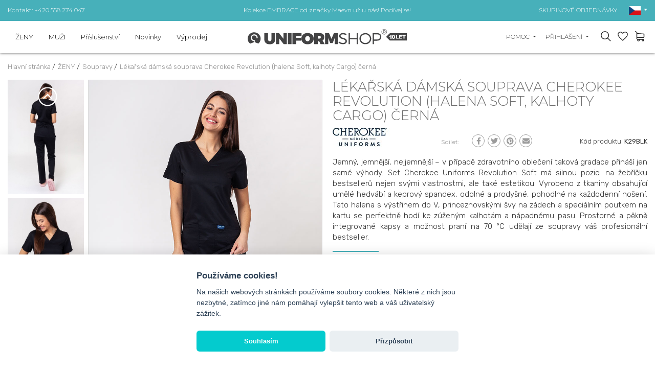

--- FILE ---
content_type: text/html; charset=UTF-8
request_url: https://www.uniformshop.cz/lekarska-damska-souprava-cherokee-revolution-halena-soft-kalhoty-cargo-cerna
body_size: 30527
content:
<!DOCTYPE html>
<html lang="cs" prefix="og: http://ogp.me/ns#">

<head>
    <meta charset="utf-8" />
    <meta http-equiv="X-UA-Compatible" content="IE=edge">
    <meta name="viewport" content="width=device-width,initial-scale=1,minimum-scale=1">

    <!--
	<meta http-equiv="cache-control" content="no-cache, must-revalidate, post-check=0, pre-check=0">
	<meta http-equiv="expires" content="Sat, 31 Oct 2014 00:00:00 GMT">
	<meta http-equiv="pragma" content="no-cache">
	-->

    <link rel="shortcut icon" href="https://www.uniformshop.cz/resources/images/favicon.ico" />
    <title>Lékařská dámská souprava Cherokee Revolution (halena Soft, kalhoty Cargo) černá</title>
        <meta name="description"
        content="Materiál: Elastický Modelka: 172 cm/54 kg a má na sobě velikost XS Velikosti jsou větší než standardně! Při výběru velikosti se prosím řiďte velikostní..." />
        <meta name="keywords" content="Lékařská dámská souprava Cherokee Revolution (halena Soft, kalhoty Cargo) černá" />

    <meta name="theme-color" content="#edeceb" />

    <meta property="og:locale" content="cs_cs" />
        <meta property="og:type" content="og:product" />
    <meta property="product:price:amount" content="1359" />
            <meta property="og:title" content="Lékařská dámská souprava Cherokee Revolution (halena Soft, kalhoty Cargo) černá" />
    <meta property="og:description" content="Materiál: Elastický Modelka: 172 cm/54 kg a má na sobě velikost XS Velikosti jsou větší než standardně! Při výběru velikosti se prosím řiďte velikostní..." />
    <meta property="og:url" content="https://www.uniformshop.cz/lekarska-damska-souprava-cherokee-revolution-halena-soft-kalhoty-cargo-cerna" />
    
            <meta property="og:image" content="https://www.uniformshop.cz/!uploads/products/b_img_7973.jpg" />
            <link rel="preconnect" href="https://fonts.googleapis.com">
    <link rel="preconnect" href="https://fonts.gstatic.com" crossorigin>

    <link rel="preload" as="style"
        href="https://fonts.googleapis.com/css2?family=Montserrat:wght@300;400;600;700&family=Rubik:wght@300;400;500;700&display=swap" />


    <!-- GoogleFonts -->
    <link rel="stylesheet"
        href="https://fonts.googleapis.com/css2?family=Montserrat:wght@300;400;600;700&family=Rubik:wght@300;400;500;700&display=swap"
        media="print" onload="this.media='all'" />


    <link rel="stylesheet"
        href="https://www.uniformshop.cz/load-css?v=1673976220_1733421764_1673296609"
        type="text/css" />

    

    <meta name="robots" content="index, follow">
    
     <link rel="alternate" hreflang="en" href="https://www.uniformshop.eu/womens-cherokee-revolution-scrubs-set-soft-top-cargo-trousers-black" /><link rel="alternate" href="https://www.uniformshop.pl/komplet-medyczny-damski-cherokee-revolution-bluza-soft-spodnie-cargo-czarny" hreflang="x-default" /> <link rel="alternate" hreflang="pl" href="https://www.uniformshop.pl/komplet-medyczny-damski-cherokee-revolution-bluza-soft-spodnie-cargo-czarny" /> <link rel="alternate" hreflang="cs" href="https://www.uniformshop.cz/lekarska-damska-souprava-cherokee-revolution-halena-soft-kalhoty-cargo-cerna" /> <link rel="alternate" hreflang="sk" href="https://www.uniformshop.sk/lekarska-damska-suprava-cherokee-revolution-bluza-soft-nohavice-cargo-cierna" />
    <script id="jquery" defer
        src="https://www.uniformshop.cz/load-js?v=01748861405_1753633415">
    </script>

        <script>
    window.dataLayer = window.dataLayer || [];
    </script>

        <script>
    window.dataLayer = window.dataLayer || [];
    dataLayer.push({'ecomm_pagetype': 'product' ,
                'ecomm_prodid': 13774,
                'ecomm_totalvalue': '1359'  });    </script>

    <script>
    (function(w, d, s, l, i) {
        w[l] = w[l] || [];
        w[l].push({
            'gtm.start': new Date().getTime(),
            event: 'gtm.js'
        });
        var f = d.getElementsByTagName(s)[0],
            j = d.createElement(s),
            dl = l != 'dataLayer' ? '&l=' + l : '';
        j.async = true;
        j.src =
            'https://www.googletagmanager.com/gtm.js?id=' + i + dl;
        f.parentNode.insertBefore(j, f);
    })(window, document, 'script', 'dataLayer', 'GTM-MBMBP38');
    </script>
    <!-- End Google Tag Manager -->
    
    
        <meta name="google-site-verification" content="s1ePKpz99ev2CItOQuyvqObZpb1ZuBAOsqHu1QUoU5U" />
    <meta name="facebook-domain-verification" content="57xqntbuf0ryxhn845wp606isdcmqf" />
    
    
    <script>
    /** DataFeedWatch tracker */
    __dfwTracker = {
        dimension: 7
    };
    (function() {
        var n, e, t = window,
            a = function() {
                var n = /dfw_tracker=([0-9a-zA-Z\-\_]+)/.exec(location.href);
                null !== n && s(n[1]) && (n = n[1]);
                return n
            }(),
            r = t.__dfwTracker || {},
            i = {
                gtag: function(n) {
                    var e = {};
                    e[n.name] = n.value, t.gtag("event", n.name, e)
                },
                ga: function(n) {
                    t._gaq.push(["set", n.name, n.value])
                },
                analytics: function(n) {
                    t.ga("set", n.name, n.value)
                }
            };
        if (r.dimension = r.dimension || 1, r.adapter = -1 < ["gtag", "ga", "analytics"].indexOf(r.adapter) ? r
            .adapter : null, "string" == typeof a) {
            var o = function() {
                    var n = "_dfwt",
                        e = f(n);
                    s(e) || (e = function() {
                        function n() {
                            return Math.floor(65536 * (1 + Math.random())).toString(16).substring(1)
                        }
                        return "dfwt" + n() + n() + n() + n() + n() + n()
                    }(), f(n, e));
                    return e
                }(),
                c = {
                    dimension: r.dimension,
                    name: "dimension" + r.dimension,
                    value: (n = o, e = a, "dfw_tracker=" + n + "-" + e)
                };
            try {
                null !== r.adapter ? u(r.adapter, c) : g(t.gtag) ? u("gtag", c) : s(t._gaq) && s(t._gaq.push) ? u(
                    "ga", c) : g(t.ga) && u("analytics", c)
            } catch (n) {
                console.error("dfw_tracker error: " + n.message)
            }
        }

        function u(n, e) {
            "function" == typeof i[n] && i[n](e)
        }

        function f(n, e) {
            var t = document;
            if (s(e)) {
                var a = new Date;
                return a.setTime(a.getTime() + 63072e6), t.cookie = [n, "=", e, "; expires=" + a.toUTCString(),
                    "; path=/"
                ].join("")
            }
            for (var r, i, o, c = n ? void 0 : {}, u = t.cookie ? t.cookie.split("; ") : [], f = 0, g = u
                    .length; f < g; f++) {
                if (i = (r = u[f].split("=")).shift(), o = r.join("="), n && n === i) {
                    c = d(o);
                    break
                }!n && s(o = d(o)) && (c[i] = o)
            }
            return c
        }

        function d(n) {
            0 === n.indexOf('"') && (n = n.slice(1, -1).replace(/\\"/g, '"').replace(/\\\\/g, "\\"));
            try {
                return n.replace(/\+/g, " ")
            } catch (n) {}
            return ""
        }

        function g(n) {
            return "function" == typeof n
        }

        function s(n) {
            return null !== n && void 0 !== n
        }
    })();
    /** DataFeedWatch tracker end */
    </script>
    
    <script src="https://www.google.com/recaptcha/api.js?render=6LcHm7YdAAAAADTwDmrVkxSAQR7TsuKyktQOn0R9"></script>
    <style>
    .grecaptcha-badge {
        visibility: hidden;
    }

    .grecaptcha-clause {
        margin-bottom: 0;
    }

    .grecaptcha-clause,
    .grecaptcha-clause>a {
        color: #6c757d;
        font-size: 12px;
    }

    .grecaptcha-clause>a {
        text-decoration: underline;
    }

    header #logo {
        padding: 0;
    }

    header #logo a {
        margin: 0;
    }

    /* header #logo a img {
        max-width: 100%;
        width: 300px;
        height: auto;
    } */



    @media screen and (max-width:991px) {
        header #logo a img {
            margin: 12px 0;
        }
    }
    </style>
</head>

<body>
    <script>
    var path = 'https://www.uniformshop.cz/';
    </script>
    <script>
    var pathBase = 'https://www.uniformshop.cz/';
    </script>
    <script>
    var sizeMsg = 'Vyberte variantu produktu';
    </script>

    
        <noscript><img height="1" width="1"
            src="https://www.facebook.com/tr?id=1492904264606904&ev=PageView&noscript=1" /></noscript>
    
        <!-- Google Tag Manager (noscript) sekcja body -->
    <noscript><iframe src="https://www.googletagmanager.com/ns.html?id=GTM-MBMBP38" height="0" width="0"
            style="display:none;visibility:hidden"></iframe></noscript>
    <!-- End Google Tag Manager (noscript) -->
        

    <div id="wrapper">
        <a class="up"><svg xmlns="http://www.w3.org/2000/svg" width="40.015" height="40.023" viewBox="0 0 40.015 40.023">
        <g transform="translate(-0.16 -0.15)">
            <g transform="translate(0.16 0.15)">
                <path
                    d="M40.175,20.162A20.007,20.007,0,1,1,20.163.15,20.033,20.033,0,0,1,40.175,20.162Zm-37.642,0a17.635,17.635,0,1,0,17.63-17.63A17.652,17.652,0,0,0,2.533,20.162Z"
                    transform="translate(-0.16 -0.15)" fill="#999" />
                <g transform="translate(10.297 13.887)">
                    <path d="M31.072,25.375l-1.683,1.683-8.032-8.014-8,8.014L11.66,25.366l9.7-9.706Z"
                        transform="translate(-11.66 -15.66)" fill="#999" />
                </g>
            </g>
        </g>
    </svg></a>

<header >
    <div class="header-pasek ">
        <div class="header-in">
            <div class="row align-items-center ">
                <div class="col-12 col-sm-4 text-center text-sm-left d-none d-sm-block">
                    <a href="https://www.uniformshop.cz/kontakt">Kontakt: +420 558 274 047</a>
                </div>
                <div class="col-12 col-sm-4 tc">
                                        <a
                        href="https://www.uniformshop.cz/products/search?keyword=EMBRACE">Kolekce EMBRACE od značky Maevn už u nás! Podívej se!</a>
                                    </div>
                <div class="col-12 col-sm-4 text-center text-sm-right d-none d-sm-block">
                    <a href="https://www.uniformshop.cz/skupinove-a-velkoobchodni-objednavky">SKUPINOVÉ OBJEDNÁVKY</a>

                    <div id="langs" class="dropdown d-none d-md-inline-block">
                        <a class="dropdown-toggle" id="dropdownMenu2" data-toggle="dropdown" aria-haspopup="true"
                            aria-expanded="true" role="button">
                            <img src="https://www.uniformshop.cz/resources/images/cs.png" width="23" height="17" alt="cs" />
                        </a>
                        <div class="dropdown-menu" aria-labelledby="dropdownMenu2">
                            <a href="https://www.uniformshop.pl" class="dropdown-item "><img src="https://www.uniformshop.cz/resources/images/pl.png" width="23" height="17" alt="cs" /> Polski / pln</a> <a href="https://www.uniformshop.cz" class="dropdown-item active"><img src="https://www.uniformshop.cz/resources/images/cs.png" width="23" height="17" alt="cs" /> Český / czk</a> <a href="https://www.uniformshop.sk" class="dropdown-item "><img src="https://www.uniformshop.cz/resources/images/sk.png" width="23" height="17" alt="cs" /> Slovenský / eur</a> <a href="https://www.uniformshop.eu" class="dropdown-item "><img src="https://www.uniformshop.cz/resources/images/en.png" width="23" height="17" alt="cs" /> English / eur</a>                         </div>
                    </div>

                </div>
            </div>
        </div>
    </div>
    <div class="header-in">
        <div class="row align-items-center">

            <div id="menu-bg"></div>
            <nav class="col-12 col-lg-5 col-xl-4 ui-front">
                <a class="menu-close d-lg-none tr">&times;</a>

                <div id="search-form-mobile" class=" d-md-none">
                    <form action="https://www.uniformshop.cz/products/search" method="get">
                        <input id="keyword" class="inv" type="text" name="keyword"
                            value=""
                            placeholder="NAJÍT PRODUKT..." />
                        <input id="go" type="image" name="send" src="https://www.uniformshop.cz/resources/images/icon-search.svg"
                            style="position: absolute; right: 30px; top: 23px;" alt="Hledat" />
                        <input type="hidden" name="clear" value="true" />
                    </form>
                </div>
                <ul class="">
                    <li class="  normal">
								<a  href="https://www.uniformshop.cz/zeny">ŽENY</a><div class="submenu-wrap">
										<div class="submenu" >
										<div class="row align-items-start" >
										<div class="col-12 col-md-8 col-lg-4 two-col" ><a class=" " href="https://www.uniformshop.cz/haleny-2">Haleny</a><a class=" " href="https://www.uniformshop.cz/kalhoty-1-1">Kalhoty</a><a class=" " href="https://www.uniformshop.cz/soupravy">Soupravy</a><a class=" " href="https://www.uniformshop.cz/saka-zastery">Saka / zástěry</a><a class=" " href="https://www.uniformshop.cz/plaste-2">Pláště</a><a class=" " href="https://www.uniformshop.cz/sukne-1">Sukně</a><a class=" " href="https://www.uniformshop.cz/saty-1">Šaty</a><a class=" " href="https://www.uniformshop.cz/tricka-2">Trička</a><a class=" " href="https://www.uniformshop.cz/mikiny-2">Mikiny</a><a class=" " href="https://www.uniformshop.cz/vesty">Vesty</a><a class=" " href="https://www.uniformshop.cz/bundy">Bundy</a><a class=" " href="https://www.uniformshop.cz/cepice-2">Čepice</a><a class=" " href="https://www.uniformshop.cz/lekarska-obuv-2">Lékařská obuv</a><a class=" " href="https://www.uniformshop.cz/ponozky">Ponožky</a></div>
									<div class="d-none d-lg-block col-md-4 col-lg-8 submenu-items" >
										<div class="row align-items-end"><br />
<div class="col-12 col-lg-3" style="text-align: center;"><a href="https://www.uniformshop.cz/darkove-poukazy-1"><img src="!uploads/submenu/vCZ1000.jpg" alt="" /></a><br /><a href="https://www.uniformshop.cz/darkove-poukazy-1">dárkové poukazy</a></div>
<br />
<div class="col-12 col-lg-3" style="text-align: center;"><a href="https://www.uniformshop.cz/skupinove-a-velkoobchodni-objednavky"><img src="!uploads/submenu/sm2.jpg" alt="" /></a><br /><a href="https://www.uniformshop.cz/skupinove-a-velkoobchodni-objednavky">SKUPINOVÉ OBJEDNÁVKY</a></div>
<br />
<div class="col-12 col-lg-3" style="text-align: center;"><a href="https://www.uniformshop.cz/vysivka-a-potisk"><img src="!uploads/sm1new.jpg" alt="" width="229" height="270" /></a><br /><a href="https://www.uniformshop.cz/vysivka-a-potisk">Výšivka a potisk</a></div>
<br />
<div class="col-12 col-lg-3" style="text-align: center;"><a href="https://www.uniformshop.cz/products/search?keyword=jogger" title="Kalhoty Jogger"><img src="!uploads/sm4.jpg" alt="" /></a><br /><a href="https://www.uniformshop.cz/products/search?keyword=jogger"><span class="VIiyi" jsaction="mouseup:BR6jm" jsname="jqKxS" lang="cs"><span jsaction="agoMJf:PFBcW;usxOmf:aWLT7;jhKsnd:P7O7bd,F8DmGf;Q4AGo:Gm7gYd,qAKMYb;uFUCPb:pvnm0e,pfE8Hb,PFBcW;f56efd:dJXsye;EnoYf:KNzws,ZJsZZ,JgVSJc;zdMJQc:cCQNKb,ZJsZZ,zchEXc;Ytrrj:JJDvdc;tNR8yc:GeFvjb;oFN6Ye:hij5Wb;bmeZHc:iURhpf;Oxj3Xe:qAKMYb,yaf12d" jsname="txFAF" class="JLqJ4b ChMk0b" data-language-for-alternatives="cs" data-language-to-translate-into="pl" data-phrase-index="0" data-number-of-phrases="1" jscontroller="Zl5N8" jsdata="uqLsIf;_;$48" jsmodel="SsMkhd"><span class="Q4iAWc" jsaction="click:qtZ4nf,GFf3ac,tMZCfe; contextmenu:Nqw7Te,QP7LD; mouseout:Nqw7Te; mouseover:qtZ4nf,c2aHje" jsname="W297wb">Kalhoty</span></span></span> Jogger</a></div>
</div>
									</div>
									</div>									
									</div>
								</div></li><li class="  normal">
								<a  href="https://www.uniformshop.cz/muzi">MUŽI</a><div class="submenu-wrap">
										<div class="submenu" >
										<div class="row align-items-start" >
										<div class="col-12 col-md-8 col-lg-4 two-col" ><a class=" " href="https://www.uniformshop.cz/haleny">Haleny</a><a class=" " href="https://www.uniformshop.cz/kalhoty-2">Kalhoty</a><a class=" " href="https://www.uniformshop.cz/soupravy-1">Soupravy</a><a class=" " href="https://www.uniformshop.cz/plaste-1-1">Pláště</a><a class=" " href="https://www.uniformshop.cz/tricka-1-1">Trička</a><a class=" " href="https://www.uniformshop.cz/mikiny-1">Mikiny</a><a class=" " href="https://www.uniformshop.cz/cepice-1-1">Čepice</a><a class=" " href="https://www.uniformshop.cz/lekarska-obuv-3">Lékařská obuv</a><a class=" " href="https://www.uniformshop.cz/ponozky-1">Ponožky</a></div>
									<div class="d-none d-lg-block col-md-4 col-lg-8 submenu-items" >
										<div class="row align-items-end"><br />
<div class="col-12 col-lg-3" style="text-align: center;"><a href="https://www.uniformshop.cz/darkove-poukazy-1"><img src="!uploads/submenu/vCZ1000.jpg" alt="" /></a><a href="https://www.uniformshop.sk/darcekove-poukazy"><br /></a><a href="https://www.uniformshop.cz/darkove-poukazy-1">dárkové poukazy</a></div>
<br />
<div class="col-12 col-lg-3" style="text-align: center;"><a href="https://www.uniformshop.cz/skupinove-a-velkoobchodni-objednavky"><img src="!uploads/submenu/sm2.jpg" alt="" /></a><a href="https://www.uniformshop.sk/skupinove-a-velkoobchodni-objednavky"><br /></a><a href="https://www.uniformshop.cz/skupinove-a-velkoobchodni-objednavky">SKUPINOVÉ OBJEDNÁVKY</a><a href="https://www.uniformshop.sk/skupinove-a-velkoobchodni-objednavky"></a></div>
<br />
<div class="col-12 col-lg-3" style="text-align: center;"><a href="https://www.uniformshop.cz/vysivka-a-potisk"><img src="!uploads/sm1new.jpg" alt="" width="229" height="270" /></a><a href="https://www.uniformshop.sk/vysivka-a-potisk"><br /></a><a href="https://www.uniformshop.cz/vysivka-a-potisk">Výšivka a potisk</a><a href="https://www.uniformshop.sk/vysivka-a-potisk"></a></div>
<br />
<div class="col-12 col-lg-3" style="text-align: center;"><a href="https://www.uniformshop.cz/haleny"><img src="!uploads/menu_meskie_4.jpg" alt="" /></a><br /><a href="https://www.uniformshop.cz/haleny">Pánské haleny</a></div>
</div>
									</div>
									</div>									
									</div>
								</div></li><li class="  normal">
								<a  href="https://www.uniformshop.cz/prislusenstvi-1">Příslušenství</a><div class="submenu-wrap">
										<div class="submenu" >
										<div class="row align-items-start" >
										<div class="col-12 col-md-8 col-lg-4 two-col" ><a class=" " href="https://www.uniformshop.cz/lekarske-tasky">Lékařské tašky</a><a class=" " href="https://www.uniformshop.cz/tlakomery">Tlakoměry</a><a class=" " href="https://www.uniformshop.cz/ochranne-rousky">Ochranné roušky</a><a class=" " href="https://www.uniformshop.cz/ochranne-stity">Ochranné štíty</a><a class=" " href="https://www.uniformshop.cz/lekarska-prosteradla">Lékařská fólie/prostěradla</a><a class=" " href="https://www.uniformshop.cz/jednorazove-vyrobky">Jednorázové výrobky</a><a class=" " href="https://www.uniformshop.cz/inkousty-a-tonery">Inkousty a tonery</a><a class=" " href="https://www.uniformshop.cz/kancelarske-potreby">Kancelářské potřeby</a><a class=" " href="https://www.uniformshop.cz/ostatni">Ostatní</a></div>
									<div class="d-none d-lg-block col-md-4 col-lg-8 submenu-items" >
										<div class="row align-items-end"><br /><br />
<div class="col-12 col-lg-3" style="text-align: center;"><a href="https://www.uniformshop.cz/darkove-poukazy-1"><img src="!uploads/submenu/vCZ1000.jpg" alt="" /></a><br /><a href="https://www.uniformshop.cz/darkove-poukazy-1">DARKOVÉ POUKAZY</a></div>
<br /><br /><br />
<div class="col-12 col-lg-3" style="text-align: center;"><a href="https://www.uniformshop.cz/skupinove-a-velkoobchodni-objednavky"><img src="!uploads/submenu/sm2.jpg" alt="" /></a><a href="https://www.uniformshop.sk/skupinove-a-velkoobchodni-objednavky"><br /></a><a href="https://www.uniformshop.cz/skupinove-a-velkoobchodni-objednavky">SKUPINOVÉ OBJEDNÁVKY</a><a href="https://www.uniformshop.sk/skupinove-a-velkoobchodni-objednavky"></a></div>
<br /><br /><br />
<div class="col-12 col-lg-3" style="text-align: center;"><a href="https://www.uniformshop.cz/vysivka-a-potisk"><img src="!uploads/sm1new.jpg" alt="" width="229" height="270" /></a><br /><a href="https://www.uniformshop.cz/vysivka-a-potisk">Výšivka a potisk</a></div>
<br /><br /><br />
<div class="col-12 col-lg-3" style="text-align: center;"><a href="https://www.uniformshop.cz/tlakomery"><img src="!uploads/sm5.jpg" alt="" /></a><br /><a href="https://www.uniformshop.cz/tlakomery">Tlakoměry</a></div>
</div>
									</div>
									</div>									
									</div>
								</div></li><li class="  novelty">
								<a  href="https://www.uniformshop.cz/novinky">Novinky</a></li><li class="  promotions">
								<a  href="https://www.uniformshop.cz/vyprodej">Výprodej</a></li><li class="d-lg-none pt-3" >
								<a class="sub" href="javascript:void(0);">Pomoc</a><div class="submenu-wrap">
									<div class="submenu" >
									<div class="row align-items-start" >
										<div class="col-12" ><a class=" " href="https://www.uniformshop.cz/jak-objednavat">Jak objednávat?</a><a class=" " href="https://www.uniformshop.cz/dodaci-podminky-zpusoby-platby-doba-zpracovani">Dodací podmínky, způsoby platby, doba zpracování</a><a class=" " href="https://www.uniformshop.cz/vraceni-zbozi-a-reklamace">Vrácení zboží a reklamace</a><a class=" " href="https://www.uniformshop.cz/personalizace-produktu-vysivka">Personalizace produktů - Výšivka</a><a class=" " href="https://www.uniformshop.cz/skupinove-a-velkoobchodni-objednavky">Skupinové a velkoobchodní objednávky</a><a class=" " href="https://www.uniformshop.cz/vernostni-program">Věrnostní program</a><a class=" " href="https://www.uniformshop.cz/odeslani-do-zahranici">Odeslání do zahraničí</a></div>
								</div>
								</div>
							</div></li>
						<li class="d-lg-none"><a href="https://www.uniformshop.cz/kontakt"  >Kontakt</a></li><li class="d-lg-none pt-3 "><a href="https://www.uniformshop.cz/orders/basket"  >Nákupní košík</a></li>
							<li class="d-lg-none "><a href="https://www.uniformshop.cz/orders/storage"  >Oblíbené položky</a></li>	<li class="d-lg-none "><a href="https://www.uniformshop.cz/user/login"  >Můj účet</a></li><li class="d-lg-none tc pt-3"><a href="https://www.uniformshop.pl" class="flag "><img src="https://www.uniformshop.cz/resources/images/pl.png" width="23" height="17"  alt="cs" /></a> <a href="https://www.uniformshop.sk" class="flag "><img src="https://www.uniformshop.cz/resources/images/sk.png" width="23" height="17"  alt="cs" /></a> <a href="https://www.uniformshop.cz" class="flag active"><img src="https://www.uniformshop.cz/resources/images/cs.png" width="23" height="17"  alt="cs" /></a> <a href="https://www.uniformshop.eu" class="flag "><img src="https://www.uniformshop.cz/resources/images/en.png" width="23" height="17"  alt="cs" /></a> </li>                </ul>
            </nav>


            
            <div class="col-7 col-sm-7 col-md-5 col-lg-2 col-xl-4 text-left text-lg-center" id="logo">
                <a href="https://www.uniformshop.cz/"><img src="https://www.uniformshop.cz/resources/images/logo_10lat_cs.svg"
                        style="max-width: 311px;" alt="" width="311" height="30" /></a>
            </div>


            <div class="col-5 col-sm-5 col-md-7 col-lg-5 col-xl-4 tr" id="panel">
                
                <div class="dropdown  d-none d-md-inline-block">
                    <a class="dropdown-toggle" id="dropdownMenu3" data-toggle="dropdown" aria-haspopup="true"
                        aria-expanded="true" role="button">
                        Pomoc                    </a>
                    <div class="dropdown-menu dropdown-menu-right" aria-labelledby="dropdownMenu3">
                        <a href="https://www.uniformshop.cz/jak-objednavat" class="dropdown-item " >Jak objednávat?</a><a href="https://www.uniformshop.cz/dodaci-podminky-zpusoby-platby-doba-zpracovani" class="dropdown-item " >Dodací podmínky, způsoby platby, doba zpracování</a><a href="https://www.uniformshop.cz/vraceni-zbozi-a-reklamace" class="dropdown-item " >Vrácení zboží a reklamace</a><a href="https://www.uniformshop.cz/personalizace-produktu-vysivka" class="dropdown-item " >Personalizace produktů - Výšivka</a><a href="https://www.uniformshop.cz/skupinove-a-velkoobchodni-objednavky" class="dropdown-item " >Skupinové a velkoobchodní objednávky</a><a href="https://www.uniformshop.cz/vernostni-program" class="dropdown-item " >Věrnostní program</a><a href="https://www.uniformshop.cz/odeslani-do-zahranici" class="dropdown-item " >Odeslání do zahraničí</a><a href="https://www.uniformshop.cz/kontakt" class="dropdown-item" >Kontakt</a>                    </div>
                </div>

                <div class="dropdown d-none d-md-inline-block">
                    <a class="dropdown-toggle" id="dropdownMenu1" data-toggle="dropdown" aria-haspopup="true"
                        aria-expanded="true" role="button">
                        Přihlášení                    </a>
                    <div class="dropdown-menu dropdown-menu-right" aria-labelledby="dropdownMenu1">
                        <a class="dropdown-item" href="https://www.uniformshop.cz/user/login">Přihlášení</a><a class="dropdown-item" href="https://www.uniformshop.cz/user/register" rel="nofollow">Registrace</a><a class="dropdown-item" href="https://www.uniformshop.cz/user/remind" rel="nofollow">Zapomenutí hesla</a>                    </div>
                </div>

                <a id="show-search" class="d-none d-md-inline-block"></a>

                <a id="storage" data-href="https://www.uniformshop.cz/orders/storage" class="d-inline-block">
                    <div class="count" style="display: none;">0</div>
                </a>

                <a id="basket" data-href="https://www.uniformshop.cz/orders/basket" class="d-inline-block">
                                    </a>
                <a id="hamburger" class="hamburger d-lg-none">
                    <div></div>
                    <div></div>
                    <div></div>
                </a>
            </div>

        </div>
    </div>
</header>

<div id="search-form" class="header-modal">
    <form action="https://www.uniformshop.cz/products/search" method="get">
        <input id="keyword2" class="inv" type="text" name="keyword"
            value=""
            placeholder="Hledat..." />
        <input id="go2" type="image" name="send" src="https://www.uniformshop.cz/resources/images/icon-search.svg"
            alt="Hledat" />
        <input type="hidden" name="clear" value="true" />
    </form>
</div>

<script>
document.getElementById('jquery').addEventListener('load', function() {

    $("input#keyword2").autocomplete({
        source: "https://www.uniformshop.cz/products/autocomplete",
        minLength: 3,
        delay: 200,
        select: function(event, ui) {
            setTimeout(function() {
                top.location.href = 'https://www.uniformshop.cz/' + ui.item.id;
            }, 300);
        }
    }).data("ui-autocomplete")._renderItem = function(ul, item) {
        //console.log(item);
        var ret;
        if (item.thumb != '') {
            ret = $("<li>")
                .append("<a><img src=\"https://www.uniformshop.cz/!uploads/products/s_" + item.thumb +
                    "\" style=\"width: 40px;\"/> " + item.label + "<br><b>" + item.price +
                    "  </b></a>")
                .appendTo(ul);
        } else {
            ret = $("<li>").append("<a> " + item.label + "</a>").appendTo(ul);
        }

        return ret;
    };

    //musi byc osobno
    $("input#keyword").autocomplete({
        source: "https://www.uniformshop.cz/products/autocomplete",
        minLength: 3,
        delay: 200,
        select: function(event, ui) {
            setTimeout(function() {
                top.location.href = 'https://www.uniformshop.cz/' + ui.item.id;
            }, 300);
        }
    }).data("ui-autocomplete")._renderItem = function(ul, item) {
        //console.log(item);
        var ret;
        if (item.thumb != '') {
            ret = $("<li>")
                .append("<a><img src=\"https://www.uniformshop.cz/!uploads/products/s_" + item.thumb +
                    "\" style=\"width: 40px;\"/> " + item.label + "<br><b>" + item.price +
                    "</b></a>")
                .appendTo(ul);
        } else {
            ret = $("<li>").append("<a> " + item.label + "</a>").appendTo(ul);
        }

        return ret;
    };

});
</script>

<div id="basket_min" class="header-modal"><form action="https://www.uniformshop.cz/orders/basket" method="post" class=" form-horizontal"><div class="h4">Výrobky v nákupním košíku (<span class="cart_count">0</span>) <a class="close"><img src="https://www.uniformshop.cz/resources/images/close.png" alt="" /></a></div>	
			<div class="scroll">
		 	<table class="basket_min"><tr><td style="padding: 0;">Košík je prázdný.</td></tr>
					</table>
					</div></form></div><div id="storage_min" class="header-modal">
	<div class="h4">OBLÍBENÉ POLOŽKY <a class="close"><img src="https://www.uniformshop.cz/resources/images/close.png" alt="" /></a></div>
	<div class="scroll">
		<table class="basket_min">
			<tr><td style="padding: 0;">Seznam je prázdný.</td></tr>		</table>
	</div>
</div>

<div id="modal-bg"></div>

<div id="container" class="clearfix">
    <ol class="breadcrumbs" itemscope itemtype="http://schema.org/BreadcrumbList">
    <li itemprop="itemListElement" itemscope itemtype="http://schema.org/ListItem">
				<a itemprop="item" href="https://www.uniformshop.cz/">
					<span itemprop="name">Hlavní stránka</span>
				</a> / 
				<meta itemprop="position" content="1" />
		</li><li itemprop="itemListElement" itemscope itemtype="http://schema.org/ListItem">
					<a itemprop="item" href="https://www.uniformshop.cz/zeny">
						<span itemprop="name">ŽENY</span>
					</a> /  
					<meta itemprop="position" content="2" />
			</li><li itemprop="itemListElement" itemscope itemtype="http://schema.org/ListItem">
					<a itemprop="item" href="https://www.uniformshop.cz/soupravy">
						<span itemprop="name">Soupravy</span>
					</a> /  
					<meta itemprop="position" content="3" />
			</li><li itemprop="itemListElement" itemscope itemtype="http://schema.org/ListItem">
					<a itemprop="item" href="https://www.uniformshop.cz/lekarska-damska-souprava-cherokee-revolution-halena-soft-kalhoty-cargo-cerna">
						<span itemprop="name">Lékařská dámská souprava Cherokee Revolution (halena Soft, kalhoty Cargo) černá</span>
					</a> 
					<meta itemprop="position" content="4" />
			</li></ol>                    
<div id="center-column" class="">

    <div class="">
        
		<div class="row prod-details"><div class="col-12 col-md-6 paddb-70">
			
					<div class="row no-gutters d-none d-md-flex">
						<div class="col-3 karuzela-4"><div id="karuzela-prod" class="karuzela">
								<div id="karuzela-prod-in" class="karuzela-in"><div class="item">
										<a href="https://www.uniformshop.cz/!uploads/gallery/b_20230216_133709_img_7974.jpg"    class="swipebox" rel="pp_gal">
											<img src="https://www.uniformshop.cz/!uploads/gallery/s_20230216_133709_img_7974.jpg" alt="Lékařská dámská souprava Cherokee Revolution (halena Soft, kalhoty Cargo) černá-1" title="Lékařská dámská souprava Cherokee Revolution (halena Soft, kalhoty Cargo) černá-1" width="404" height="606" />
										</a>
									</div><div class="item">
										<a href="https://www.uniformshop.cz/!uploads/gallery/b_img_7966.jpg"    class="swipebox" rel="pp_gal">
											<img src="https://www.uniformshop.cz/!uploads/gallery/s_img_7966.jpg" alt="Lékařská dámská souprava Cherokee Revolution (halena Soft, kalhoty Cargo) černá-2" title="Lékařská dámská souprava Cherokee Revolution (halena Soft, kalhoty Cargo) černá-2" width="404" height="606" />
										</a>
									</div><div class="item">
										<a href="https://www.uniformshop.cz/!uploads/gallery/b_20230216_133709_img_7971.jpg"    class="swipebox" rel="pp_gal">
											<img src="https://www.uniformshop.cz/!uploads/gallery/s_20230216_133709_img_7971.jpg" alt="Lékařská dámská souprava Cherokee Revolution (halena Soft, kalhoty Cargo) černá-3" title="Lékařská dámská souprava Cherokee Revolution (halena Soft, kalhoty Cargo) černá-3" width="404" height="606" />
										</a>
									</div><div class="item">
										<a href="https://www.uniformshop.cz/!uploads/gallery/b_20230216_133709_img_7970.jpg"    class="swipebox" rel="pp_gal">
											<img src="https://www.uniformshop.cz/!uploads/gallery/s_20230216_133709_img_7970.jpg" alt="Lékařská dámská souprava Cherokee Revolution (halena Soft, kalhoty Cargo) černá-4" title="Lékařská dámská souprava Cherokee Revolution (halena Soft, kalhoty Cargo) černá-4" width="404" height="606" />
										</a>
									</div><div class="item">
										<a href="https://www.uniformshop.cz/!uploads/gallery/b_20230216_133709_img_7967.jpg"    class="swipebox" rel="pp_gal">
											<img src="https://www.uniformshop.cz/!uploads/gallery/s_20230216_133709_img_7967.jpg" alt="Lékařská dámská souprava Cherokee Revolution (halena Soft, kalhoty Cargo) černá-5" title="Lékařská dámská souprava Cherokee Revolution (halena Soft, kalhoty Cargo) černá-5" width="404" height="606" />
										</a>
									</div><div class="item">
										<a href="https://www.uniformshop.cz/!uploads/gallery/b_20230216_133709_img_7968.jpg"    class="swipebox" rel="pp_gal">
											<img src="https://www.uniformshop.cz/!uploads/gallery/s_20230216_133709_img_7968.jpg" alt="Lékařská dámská souprava Cherokee Revolution (halena Soft, kalhoty Cargo) černá-6" title="Lékařská dámská souprava Cherokee Revolution (halena Soft, kalhoty Cargo) černá-6" width="404" height="606" />
										</a>
									</div><div class="item">
										<a href="https://www.uniformshop.cz/!uploads/gallery/b_20230216_133710_img_7969.jpg"    class="swipebox" rel="pp_gal">
											<img src="https://www.uniformshop.cz/!uploads/gallery/s_20230216_133710_img_7969.jpg" alt="Lékařská dámská souprava Cherokee Revolution (halena Soft, kalhoty Cargo) černá-7" title="Lékařská dámská souprava Cherokee Revolution (halena Soft, kalhoty Cargo) černá-7" width="404" height="606" />
										</a>
									</div><div class="item">
										<a href="https://www.uniformshop.cz/!uploads/gallery/b_img_7975.jpg"    class="swipebox" rel="pp_gal">
											<img src="https://www.uniformshop.cz/!uploads/gallery/s_img_7975.jpg" alt="Lékařská dámská souprava Cherokee Revolution (halena Soft, kalhoty Cargo) černá-8" title="Lékařská dámská souprava Cherokee Revolution (halena Soft, kalhoty Cargo) černá-8" width="404" height="606" />
										</a>
									</div><div class="item">
										<a href="https://www.uniformshop.cz/!uploads/gallery/b_20230216_133709_img_7978.jpg"    class="swipebox" rel="pp_gal">
											<img src="https://www.uniformshop.cz/!uploads/gallery/s_20230216_133709_img_7978.jpg" alt="Lékařská dámská souprava Cherokee Revolution (halena Soft, kalhoty Cargo) černá-9" title="Lékařská dámská souprava Cherokee Revolution (halena Soft, kalhoty Cargo) černá-9" width="404" height="606" />
										</a>
									</div><div class="item">
										<a href="https://www.uniformshop.cz/!uploads/gallery/b_20230216_133709_img_7979.jpg"    class="swipebox" rel="pp_gal">
											<img src="https://www.uniformshop.cz/!uploads/gallery/s_20230216_133709_img_7979.jpg" alt="Lékařská dámská souprava Cherokee Revolution (halena Soft, kalhoty Cargo) černá-10" title="Lékařská dámská souprava Cherokee Revolution (halena Soft, kalhoty Cargo) černá-10" width="404" height="606" />
										</a>
									</div><div class="item">
										<a href="https://www.uniformshop.cz/!uploads/gallery/b_20230216_133709_img_7980.jpg"    class="swipebox" rel="pp_gal">
											<img src="https://www.uniformshop.cz/!uploads/gallery/s_20230216_133709_img_7980.jpg" alt="Lékařská dámská souprava Cherokee Revolution (halena Soft, kalhoty Cargo) černá-11" title="Lékařská dámská souprava Cherokee Revolution (halena Soft, kalhoty Cargo) černá-11" width="404" height="606" />
										</a>
									</div><div class="item">
										<a href="https://www.uniformshop.cz/!uploads/gallery/b_20230216_133709_img_7981.jpg"    class="swipebox" rel="pp_gal">
											<img src="https://www.uniformshop.cz/!uploads/gallery/s_20230216_133709_img_7981.jpg" alt="Lékařská dámská souprava Cherokee Revolution (halena Soft, kalhoty Cargo) černá-12" title="Lékařská dámská souprava Cherokee Revolution (halena Soft, kalhoty Cargo) černá-12" width="404" height="606" />
										</a>
									</div><div class="item">
										<a href="https://www.uniformshop.cz/!uploads/gallery/b_20230216_133709_cherokee-wwe620.jpg"    class="swipebox" rel="pp_gal">
											<img src="https://www.uniformshop.cz/!uploads/gallery/s_20230216_133709_cherokee-wwe620.jpg" alt="Lékařská dámská souprava Cherokee Revolution (halena Soft, kalhoty Cargo) černá-13" title="Lékařská dámská souprava Cherokee Revolution (halena Soft, kalhoty Cargo) černá-13" width="404" height="606" />
										</a>
									</div><div class="item">
										<a href="https://www.uniformshop.cz/!uploads/gallery/b_20230216_133709_cherokee-wwe105.jpg"    class="swipebox" rel="pp_gal">
											<img src="https://www.uniformshop.cz/!uploads/gallery/s_20230216_133709_cherokee-wwe105.jpg" alt="Lékařská dámská souprava Cherokee Revolution (halena Soft, kalhoty Cargo) černá-14" title="Lékařská dámská souprava Cherokee Revolution (halena Soft, kalhoty Cargo) černá-14" width="404" height="606" />
										</a>
									</div>		
								</div>
							</div></div>
						  <div class="col-9 karuzela-8 ramka2 posr">
							<a href="https://www.uniformshop.cz/!uploads/products/b_img_7973.jpg"   class="swipebox" rel="pp_gal">
								<img src="https://www.uniformshop.cz/!uploads/products/b_img_7973.jpg" class="mw-100"  alt="Lékařská dámská souprava Cherokee Revolution (halena Soft, kalhoty Cargo) černá" id="big-pic" width="800" height="1200" />
							</a></div></div>        <div class="products-slider product-single-images">
            <div class="product-single-images__swiper swiper   d-md-none">
                <div class="swiper-wrapper">
                    <div class="swiper-slide">
                        <img src="https://www.uniformshop.cz/!uploads/products/b_img_7973.jpg" class="mw-100"  alt="Lékařská dámská souprava Cherokee Revolution (halena Soft, kalhoty Cargo) černá" id="big-pic" width="800" height="1200" />                    </div>

                    <div class="swiper-slide"><img src="https://www.uniformshop.cz/!uploads/gallery/b_20230216_133709_img_7974.jpg" class="mw-100"  alt="Lékařská dámská souprava Cherokee Revolution (halena Soft, kalhoty Cargo) černá-1" title="Lékařská dámská souprava Cherokee Revolution (halena Soft, kalhoty Cargo) černá-1" width="404" height="606" /></div><div class="swiper-slide"><img src="https://www.uniformshop.cz/!uploads/gallery/b_img_7966.jpg" class="mw-100"  alt="Lékařská dámská souprava Cherokee Revolution (halena Soft, kalhoty Cargo) černá-2" title="Lékařská dámská souprava Cherokee Revolution (halena Soft, kalhoty Cargo) černá-2" width="404" height="606" /></div><div class="swiper-slide"><img src="https://www.uniformshop.cz/!uploads/gallery/b_20230216_133709_img_7971.jpg" class="mw-100"  alt="Lékařská dámská souprava Cherokee Revolution (halena Soft, kalhoty Cargo) černá-3" title="Lékařská dámská souprava Cherokee Revolution (halena Soft, kalhoty Cargo) černá-3" width="404" height="606" /></div><div class="swiper-slide"><img src="https://www.uniformshop.cz/!uploads/gallery/b_20230216_133709_img_7970.jpg" class="mw-100"  alt="Lékařská dámská souprava Cherokee Revolution (halena Soft, kalhoty Cargo) černá-4" title="Lékařská dámská souprava Cherokee Revolution (halena Soft, kalhoty Cargo) černá-4" width="404" height="606" /></div><div class="swiper-slide"><img src="https://www.uniformshop.cz/!uploads/gallery/b_20230216_133709_img_7967.jpg" class="mw-100"  alt="Lékařská dámská souprava Cherokee Revolution (halena Soft, kalhoty Cargo) černá-5" title="Lékařská dámská souprava Cherokee Revolution (halena Soft, kalhoty Cargo) černá-5" width="404" height="606" /></div><div class="swiper-slide"><img src="https://www.uniformshop.cz/!uploads/gallery/b_20230216_133709_img_7968.jpg" class="mw-100"  alt="Lékařská dámská souprava Cherokee Revolution (halena Soft, kalhoty Cargo) černá-6" title="Lékařská dámská souprava Cherokee Revolution (halena Soft, kalhoty Cargo) černá-6" width="404" height="606" /></div><div class="swiper-slide"><img src="https://www.uniformshop.cz/!uploads/gallery/b_20230216_133710_img_7969.jpg" class="mw-100"  alt="Lékařská dámská souprava Cherokee Revolution (halena Soft, kalhoty Cargo) černá-7" title="Lékařská dámská souprava Cherokee Revolution (halena Soft, kalhoty Cargo) černá-7" width="404" height="606" /></div><div class="swiper-slide"><img src="https://www.uniformshop.cz/!uploads/gallery/b_img_7975.jpg" class="mw-100"  alt="Lékařská dámská souprava Cherokee Revolution (halena Soft, kalhoty Cargo) černá-8" title="Lékařská dámská souprava Cherokee Revolution (halena Soft, kalhoty Cargo) černá-8" width="404" height="606" /></div><div class="swiper-slide"><img src="https://www.uniformshop.cz/!uploads/gallery/b_20230216_133709_img_7978.jpg" class="mw-100"  alt="Lékařská dámská souprava Cherokee Revolution (halena Soft, kalhoty Cargo) černá-9" title="Lékařská dámská souprava Cherokee Revolution (halena Soft, kalhoty Cargo) černá-9" width="404" height="606" /></div><div class="swiper-slide"><img src="https://www.uniformshop.cz/!uploads/gallery/b_20230216_133709_img_7979.jpg" class="mw-100"  alt="Lékařská dámská souprava Cherokee Revolution (halena Soft, kalhoty Cargo) černá-10" title="Lékařská dámská souprava Cherokee Revolution (halena Soft, kalhoty Cargo) černá-10" width="404" height="606" /></div><div class="swiper-slide"><img src="https://www.uniformshop.cz/!uploads/gallery/b_20230216_133709_img_7980.jpg" class="mw-100"  alt="Lékařská dámská souprava Cherokee Revolution (halena Soft, kalhoty Cargo) černá-11" title="Lékařská dámská souprava Cherokee Revolution (halena Soft, kalhoty Cargo) černá-11" width="404" height="606" /></div><div class="swiper-slide"><img src="https://www.uniformshop.cz/!uploads/gallery/b_20230216_133709_img_7981.jpg" class="mw-100"  alt="Lékařská dámská souprava Cherokee Revolution (halena Soft, kalhoty Cargo) černá-12" title="Lékařská dámská souprava Cherokee Revolution (halena Soft, kalhoty Cargo) černá-12" width="404" height="606" /></div><div class="swiper-slide"><img src="https://www.uniformshop.cz/!uploads/gallery/b_20230216_133709_cherokee-wwe620.jpg" class="mw-100"  alt="Lékařská dámská souprava Cherokee Revolution (halena Soft, kalhoty Cargo) černá-13" title="Lékařská dámská souprava Cherokee Revolution (halena Soft, kalhoty Cargo) černá-13" width="404" height="606" /></div><div class="swiper-slide"><img src="https://www.uniformshop.cz/!uploads/gallery/b_20230216_133709_cherokee-wwe105.jpg" class="mw-100"  alt="Lékařská dámská souprava Cherokee Revolution (halena Soft, kalhoty Cargo) černá-14" title="Lékařská dámská souprava Cherokee Revolution (halena Soft, kalhoty Cargo) černá-14" width="404" height="606" /></div>                </div>
            </div>
            <div class="swiper-arrows">
    <style>
    .swiper-arrows {
        align-items: center;
        display: flex;
        justify-content: space-between;
        pointer-events: none
    }

    .swiper-arrows button {
        align-items: center;
        background-color: #fff;
        border-radius: 50%;
        display: flex;
        height: 2.8125rem;
        justify-content: center;
        pointer-events: all;
        transition: background-color .3s ease-in-out 0ms;
        width: 2.8125rem
    }

    @media (min-width:992px) {
        .swiper-arrows button {
            height: 4.125rem;
            width: 4.125rem
        }
    }

    .swiper-arrows button:disabled {
        background-color: #d9d9d9;
        cursor: default
    }

    @media (hover:hover) {
        .swiper-arrows button path {
            transition: fill .3s ease-in-out 0ms
        }

        .swiper-arrows button:hover:not(:disabled) path {
            fill: #47b0ba
        }
    }

    .swiper-arrows .swiper-button-prev svg {
        transform: scale(-1)
    }

    .swiper-arrows svg {
        width: .6875rem
    }

    @media (min-width:992px) {
        .swiper-arrows svg {
            width: auto
        }
    }

    .screen-reader-text {
        display: none
    }
    </style>
    <button type="button" class="swiper-button-prev">
        <svg xmlns="http://www.w3.org/2000/svg" width="13.738" height="21.594" viewBox="0 0 13.738 21.594">
            <g transform="translate(13.738 21.594) rotate(180)">
                <path
                    d="M.861,20.732a2.941,2.941,0,0,1,0-4.159L6.638,10.8.861,5.02A2.941,2.941,0,0,1,5.02.861l7.856,7.856a2.941,2.941,0,0,1,0,4.159L5.021,20.732a2.942,2.942,0,0,1-4.16,0Z"
                    transform="translate(13.738 21.594) rotate(180)" />
            </g>
        </svg>
        <span class="screen-reader-text">Poprzedni slajd</span>
    </button>
    <button type="button" class="swiper-button-next">
        <svg xmlns="http://www.w3.org/2000/svg" width="13.738" height="21.594" viewBox="0 0 13.738 21.594">
            <g transform="translate(13.738 21.594) rotate(180)">
                <path
                    d="M.861,20.732a2.941,2.941,0,0,1,0-4.159L6.638,10.8.861,5.02A2.941,2.941,0,0,1,5.02.861l7.856,7.856a2.941,2.941,0,0,1,0,4.159L5.021,20.732a2.942,2.942,0,0,1-4.16,0Z"
                    transform="translate(13.738 21.594) rotate(180)" />
            </g>
        </svg>
        <span class="screen-reader-text">Następny slajd</span>
    </button>
</div><div class="swiper-pagination-wrapper">
    <style>
    .swiper-pagination {
        display: flex;
        flex-flow: row wrap;
        gap: .3125rem .625rem;
        justify-content: center;
        padding: .875rem 0
    }

    @media (min-width:992px) {
        .swiper-pagination {
            padding: .75rem 0
        }
    }

    .swiper-pagination-bullet {
        border: 1px solid #707070;
        border-radius: 50%;
        height: .9375rem;
        position: relative;
        width: .9375rem
    }

    @media (min-width:992px) {
        .swiper-pagination-bullet {
            height: 1.375rem;
            width: 1.375rem
        }
    }

    .swiper-pagination-bullet:before {
        background-color: #47b0ba;
        border-radius: 50%;
        content: "";
        height: .5625rem;
        left: .125rem;
        opacity: 0;
        position: absolute;
        top: .125rem;
        transition: opacity .3s ease-in-out 0ms;
        width: .5625rem;
        will-change: opacity
    }

    @media (min-width:992px) {
        .swiper-pagination-bullet:before {
            height: .875rem;
            left: .1875rem;
            top: .1875rem;
            width: .875rem
        }
    }

    @media (hover:hover) {
        .swiper-pagination-bullet:hover:before {
            opacity: 1
        }
    }

    .swiper-pagination-bullet-active:before {
        opacity: 1
    }
    </style>
    <div class="swiper-pagination"></div>
</div>        </div>

    </div>
    <div class="col-12 col-md-6" >
				<h1 class="centerheader prods" >Lékařská dámská souprava Cherokee Revolution (halena Soft, kalhoty Cargo) černá</h1>    <div class="share-group d-xl-none mt-4 mb-4 " style="text-align: left;">
        <ul class="list-inline social-listing">
            <li class="share-this font-1">
                Sdílet:
            </li>
            <li class="facebook">
                <div class="title font-1">Facebook</div>
                <a class="trasition-all" title="Share on Facebook" href="#" target="_blank" rel="nofollow"
                    onclick="window.open('https://www.facebook.com/sharer/sharer.php?u='+'https%3A%2F%2Fwww.uniformshop.cz%2Flekarska-damska-souprava-cherokee-revolution-halena-soft-kalhoty-cargo-cerna','facebook-share-dialog','width=626,height=436');return false;"><i
                        class="fab fa-facebook-f"></i>
                </a>
            </li>
            <li class="twitter">
                <div class="title font-1">Twitter</div>
                <a class="trasition-all" href="#" title="Share on Twitter" rel="nofollow" target="_blank"
                    onclick="window.open('http://twitter.com/share?text=L%C3%A9ka%C5%99sk%C3%A1+d%C3%A1msk%C3%A1+souprava+Cherokee+Revolution+%28halena+Soft%2C+kalhoty+Cargo%29+%C4%8Dern%C3%A1&url=https%3A%2F%2Fwww.uniformshop.cz%2Flekarska-damska-souprava-cherokee-revolution-halena-soft-kalhoty-cargo-cerna','twitter-share-dialog','width=626,height=436');return false;"><i
                        class="fab fa-twitter"></i>
                </a>
            </li>
            <li class="pinterest">
                <div class="title font-1">Pinterest</div>
                <a class="trasition-all" href="#" title="Pin this" rel="nofollow" target="_blank"
                    onclick="window.open('//pinterest.com/pin/create/button/?url=https%3A%2F%2Fwww.uniformshop.cz%2Flekarska-damska-souprava-cherokee-revolution-halena-soft-kalhoty-cargo-cerna&amp;','pin-share-dialog','width=626,height=436');return false;"><i
                        class="fab fa-pinterest"></i>
                </a>
            </li>
            <li class="email">
                <div class="title font-1">Email</div>
                <a class="trasition-all"
                    href="mailto:?subject=L%C3%A9ka%C5%99sk%C3%A1+d%C3%A1msk%C3%A1+souprava+Cherokee+Revolution+%28halena+Soft%2C+kalhoty+Cargo%29+%C4%8Dern%C3%A1&amp;body=https%3A%2F%2Fwww.uniformshop.cz%2Flekarska-damska-souprava-cherokee-revolution-halena-soft-kalhoty-cargo-cerna"
                    title="Email"><i class="fas fa-envelope"></i>
                </a>
            </li>
        </ul>
    </div>
    <div class="row align-items-end producer">
					<div class="col-12 col-sm-6 col-xl-4"><a href="https://www.uniformshop.cz/cherokee"><img  src="https://www.uniformshop.cz/!uploads/producers/s_s_logo-cherokee2025.jpg" width="170" height="37" class="mw-100" alt="" /></a></div>
					  <div class="col-12 col-xl-5 d-none d-xl-block">    <div class="share-group" style="text-align: left; position: relative; top: 5px;">
        <ul class="list-inline social-listing">
            <li class="share-this font-1">
                Sdílet:
            </li>
            <li class="facebook">
                <div class="title font-1">Facebook</div>
                <a class="trasition-all" title="Share on Facebook" href="#" target="_blank" rel="nofollow"
                    onclick="window.open('https://www.facebook.com/sharer/sharer.php?u='+'https%3A%2F%2Fwww.uniformshop.cz%2Flekarska-damska-souprava-cherokee-revolution-halena-soft-kalhoty-cargo-cerna','facebook-share-dialog','width=626,height=436');return false;"><i
                        class="fab fa-facebook-f"></i>
                </a>
            </li>
            <li class="twitter">
                <div class="title font-1">Twitter</div>
                <a class="trasition-all" href="#" title="Share on Twitter" rel="nofollow" target="_blank"
                    onclick="window.open('http://twitter.com/share?text=L%C3%A9ka%C5%99sk%C3%A1+d%C3%A1msk%C3%A1+souprava+Cherokee+Revolution+%28halena+Soft%2C+kalhoty+Cargo%29+%C4%8Dern%C3%A1&url=https%3A%2F%2Fwww.uniformshop.cz%2Flekarska-damska-souprava-cherokee-revolution-halena-soft-kalhoty-cargo-cerna','twitter-share-dialog','width=626,height=436');return false;"><i
                        class="fab fa-twitter"></i>
                </a>
            </li>
            <li class="pinterest">
                <div class="title font-1">Pinterest</div>
                <a class="trasition-all" href="#" title="Pin this" rel="nofollow" target="_blank"
                    onclick="window.open('//pinterest.com/pin/create/button/?url=https%3A%2F%2Fwww.uniformshop.cz%2Flekarska-damska-souprava-cherokee-revolution-halena-soft-kalhoty-cargo-cerna&amp;','pin-share-dialog','width=626,height=436');return false;"><i
                        class="fab fa-pinterest"></i>
                </a>
            </li>
            <li class="email">
                <div class="title font-1">Email</div>
                <a class="trasition-all"
                    href="mailto:?subject=L%C3%A9ka%C5%99sk%C3%A1+d%C3%A1msk%C3%A1+souprava+Cherokee+Revolution+%28halena+Soft%2C+kalhoty+Cargo%29+%C4%8Dern%C3%A1&amp;body=https%3A%2F%2Fwww.uniformshop.cz%2Flekarska-damska-souprava-cherokee-revolution-halena-soft-kalhoty-cargo-cerna"
                    title="Email"><i class="fas fa-envelope"></i>
                </a>
            </li>
        </ul>
    </div>
    </div>
					  <div class="col-12 col-sm-6 col-xl-3 text-sm-right fs13 mt-3 mt-sm-0">
						Kód produktu: <b>K29BLK</b>
					  </div>
				</div>
				<div class="tj"><p>Jemný, jemnější, nejjemnější – v případě zdravotního oblečení taková gradace přináší jen samé výhody. Set Cherokee Uniforms Revolution Soft má silnou pozici na žebříčku bestsellerů nejen svými vlastnostmi, ale také estetikou. Vyrobeno z tkaniny obsahující umělé hedvábí a keprový spandex, odolné a prodyšné, pohodlné na každodenní nošení. Tato halena s výstřihem do V, princeznovskými švy na zádech a speciálním poutkem na kartu se perfektně hodí ke zúženým kalhotám a nápadnému pasu. Prostorné a pěkně integrované kapsy a možnost praní na 70 °C udělají ze soupravy váš profesionální bestseller.</p>
					<div class="greenhr"></div>					
				</div><div class="row no-gutters">				   	
					<div class="col-6 col-sm-7 col-md-7 col-lg-9"><div class="cena " id="currentPrice" data-price="1 359 Kč" data-currency="Kč">
									<span>1 359 Kč</span> 
								  </div><span class="d-none d-lg-inline-block" id="savings" data-toggle="tooltip" data-placement="top" title="Celková cena za zakoupené zboží mimo zdravotnický komplet je 1398.00 Kč">
								<img src="https://www.uniformshop.cz/resources/images/oszczednosci.svg" alt="" /> Ušetříte 39.00 Kč
							</span><p class="">+ 								
					<a class="swipebox2 tdu " href="https://www.uniformshop.cz/!uploads/koszty_dostawy_cs_mob.jpg" >Doprava</a>
				</p></div>
			<div class="col-6 col-sm-5 col-md-5 col-lg-3 tr fs13 pt-2 "><span class="d-block d-lg-none" id="savings" data-toggle="tooltip" data-placement="top" title="Celková cena za zakoupené zboží mimo zdravotnický komplet je 1398.00 Kč">
									<img src="https://www.uniformshop.cz/resources/images/oszczednosci.svg" alt="" /> Ušetříte 39.00&nbsp;Kč
								<br></span><img src="https://www.uniformshop.cz/resources/images/time.svg" width="20" height="20" class="deliveryTime " alt="" /><span class="">Odeslání: 24h</span>
						</div>
				</div><div class="omnibus">Nejnižší cena za posledních 30 dní: 1087.00 Kč</div><div class="hr"></div><div class="colors">
						<p class="varname">Barva:</p><a class="color active" href="https://www.uniformshop.cz/lekarska-damska-souprava-cherokee-revolution-halena-soft-kalhoty-cargo-cerna" title="Černá"><span style="background: #000000;">&nbsp;</span></a><a class="color" href="https://www.uniformshop.cz/lekarska-damska-souprava-cherokee-revolution-halena-soft-kalhoty-cargo-tresnova" title="Třešňová"><span style="background: #642133;">&nbsp;</span></a><a class="color" href="https://www.uniformshop.cz/lekarska-damska-souprava-cherokee-revolution-halena-soft-kalhoty-cargo-namornicka-modr" title="Námořnická modř"><span style="background: #394166;">&nbsp;</span></a><a class="color" href="https://www.uniformshop.cz/lekarska-damska-souprava-cherokee-revolution-halena-soft-kalhoty-cargo-karaibsky-modra" title="Karaibsky modrá"><span style="background: #11749d;">&nbsp;</span></a><a class="color" href="https://www.uniformshop.cz/lekarska-damska-souprava-cherokee-revolution-halena-soft-kalhoty-cargo-bila" title="Bílá"><span style="background: #ffffff;">&nbsp;</span></a><a class="color" href="https://www.uniformshop.cz/lekarska-damska-souprava-cherokee-revolution-halena-soft-kalhoty-cargo-seda" title="Šedá"><span style="background: #828181;">&nbsp;</span></a></div>
				<div class="hr"></div>
				<form action="https://www.uniformshop.cz/orders/basket" method="post" class="" id="toBasket">
					<input type="hidden" name="productId" value="13774" />
				<div class="row">
					<div class="col-12 col-md-12"><a class="swipebox3" href="/!uploads/cms/K29_CZ.jpg" ><img class="off" src="https://www.uniformshop.cz/resources/images/tabela.svg" alt="" /><img class="on" src="https://www.uniformshop.cz/resources/images/tabela2.svg" alt="" /> Tabulka velikostí</a><div class=""><p class="varname">Velikost:</p><div class="row align-items-center no-gutters">
											<div class="col-1 "><img src="https://www.uniformshop.cz/resources/images/bluza.png" class="mw-100" alt="" /><input type="hidden" name="packItemId" value="13774" /></div>
											<div class="col-11"><input type="radio" name="variantId[13772]" value="100333" class="required size " 
																	data-price="0.00" 
																	data-prevPrice="0.00" 
																	id="size100333"  >
													<label for="size100333" style="" >XXS</label><input type="radio" name="variantId[13772]" value="100334" class="required size " 
																	data-price="0.00" 
																	data-prevPrice="0.00" 
																	id="size100334"  >
													<label for="size100334" style="" >XS</label><input type="radio" name="variantId[13772]" value="100335" class="required size " 
																	data-price="0.00" 
																	data-prevPrice="0.00" 
																	id="size100335"  >
													<label for="size100335" style="" >S</label><input type="radio" name="variantId[13772]" value="100336" class="required size " 
																	data-price="0.00" 
																	data-prevPrice="0.00" 
																	id="size100336"  >
													<label for="size100336" style="" >M</label><input type="radio" name="variantId[13772]" value="100337" class="required size " 
																	data-price="0.00" 
																	data-prevPrice="0.00" 
																	id="size100337"  >
													<label for="size100337" style="" >L</label><input type="radio" name="variantId[13772]" value="100338" class="required size " 
																	data-price="0.00" 
																	data-prevPrice="0.00" 
																	id="size100338"  >
													<label for="size100338" style="" >XL</label><input type="radio" name="variantId[13772]" value="100339" class="required size " 
																	data-price="0.00" 
																	data-prevPrice="0.00" 
																	id="size100339"  >
													<label for="size100339" style="" >XXL</label><input type="radio" name="variantId[13772]" value="100340" class="required size " 
																	data-price="0.00" 
																	data-prevPrice="0.00" 
																	id="size100340"  >
													<label for="size100340" style="" >XXXL</label></div>
									</div>
									<input type="hidden" name="radioCount" value="1" /><div class="row align-items-center no-gutters">
											<div class="col-1 "><img src="https://www.uniformshop.cz/resources/images/spodnie.png" class="mw-100" alt="" /><input type="hidden" name="packItemId" value="13774" /></div>
											<div class="col-11"><input type="radio" name="variantId[13773]" value="100341" class="required size " 
																	data-price="0.00" 
																	data-prevPrice="0.00" 
																	id="size100341"  >
													<label for="size100341" style="" >XXS</label><input type="radio" name="variantId[13773]" value="100342" class="required size " 
																	data-price="0.00" 
																	data-prevPrice="0.00" 
																	id="size100342"  >
													<label for="size100342" style="" >XS</label><input type="radio" name="variantId[13773]" value="100343" class="required size " 
																	data-price="0.00" 
																	data-prevPrice="0.00" 
																	id="size100343"  >
													<label for="size100343" style="" >S</label><input type="radio" name="variantId[13773]" value="100344" class="required size " 
																	data-price="0.00" 
																	data-prevPrice="0.00" 
																	id="size100344"  >
													<label for="size100344" style="" >M</label><input type="radio" name="variantId[13773]" value="100345" class="required size " 
																	data-price="0.00" 
																	data-prevPrice="0.00" 
																	id="size100345"  >
													<label for="size100345" style="" >L</label><input type="radio" name="variantId[13773]" value="100346" class="required size " 
																	data-price="0.00" 
																	data-prevPrice="0.00" 
																	id="size100346"  >
													<label for="size100346" style="" >XL</label><input type="radio" name="variantId[13773]" value="100347" class="required size " 
																	data-price="0.00" 
																	data-prevPrice="0.00" 
																	id="size100347"  >
													<label for="size100347" style="" >XXL</label><input type="radio" name="variantId[13773]" value="100348" class="required size " 
																	data-price="0.00" 
																	data-prevPrice="0.00" 
																	id="size100348"  >
													<label for="size100348" style="" >XXXL</label></div>
									</div>
									<input type="hidden" name="radioCount" value="1" /></div>
							<div class="hr"></div></div>
					
				</div>
				<div class="row no-gutters">
						<div class="col-6">
							Počet souprav:
							<input type="text" name="count" value="1"  min="1" class="form-control required" >
							
						</div>
						<div class="col-6 text-right">
							<a data-id="13774" data-sid="" class=" storage not-active"  >
								<div class="not-active"><i class="far fa-heart"></i></div>
								<div class="active"><i class="fas fa-heart"></i></div>
								Přidat k oblíbeným položkám
							</a>	
						</div>
					</div>
					<p id="wybierz-rozmiar" class="error dn">Vyberte prosím velikost</p><a class="btn btn-primary save add-to-basket" ><img class="off" src="https://www.uniformshop.cz/resources/images/koszyk.svg"  width="25" height="26" alt="" /><img class="on" src="https://www.uniformshop.cz/resources/images/koszyk2.svg" width="25" height="26" alt=""  /> Přidat do košíku</a></form></div>    <div class="col-12">
        <!-- Nav tabs -->
        <ul class="nav nav-pills" role="tablist">
            <li><a href="#opis" class="active" role="tab" data-toggle="tab">
                    Více informací                </a></li>
            <li><a href="#opinie" role="tab" data-toggle="tab">
                    Recenze                </a></li>
                        <li><a href="#haft" role="tab" data-toggle="tab">
                     Personalizace produktu                </a></li>
                        <li><a href="#zwroty" role="tab" data-toggle="tab">
                    Vrácení zboží                </a></li>
        </ul>

        <!-- Tab panes -->
        <div class="tab-content">
            <div class="tab-pane active" id="opis">
                Materiál: <b>Elastický </b><br /><br /><div class="pa_content">
<div class="rte">
<div class="pa_content">
<div class="rte">
<div class="pa_content">
<div class="rte">
<div class="pa_content">
<div class="rte">
<p><strong>Modelka:</strong> 172 cm/54 kg a má na sobě <strong>velikost XS</strong></p>
<p><strong>Velikosti jsou větší než standardně!</strong> Při výběru velikosti se prosím řiďte velikostní tabulkou.</p>
<p><strong>Halena:</strong></p>
<ul>
<li>Moderní střih s výstřihem do V</li>
<li>Příjemná a měkká na dotek, dvousměrně elastická tkanina</li>
<li>2 funkční spodní kapsy (obě s dalšími přihrádkami na nůžky/příslušenství)</li>
<li>Poutko na průkaz totožnosti na levé kapse</li>
<li>Dvojité prošití v kritických místech</li>
<li>Nášivka "Cherokee" na levé kapse</li>
<li>Boční rozparky ve spodní části</li>
<li>Kód výrobku: <strong>620</strong></li>
</ul>
<p><strong>Kalhoty:</strong></p>
<ul>
<li>Moderní, sportovní, mírně vypasovaný střih</li>
<li>Mírně rozšířené nohavice (od kolen po spodní lem).</li>
<li>Příjemná a měkká na dotek, dvousměrně elastická tkanina.</li>
<li>Elastický pas se stahovací šňůrkou v barvě látky</li>
<li>Dvě prostorné přední kapsy, dvě zadní kapsy, jedna nákladová kapsa.</li>
<li>Poutko na průkaz totožnosti a nášivka "Cherokee" na kapse</li>
<li>Rozepínání nohavic na spodním lemu</li>
<li>Dvojité prošití v kritických místech.</li>
<li>Kód výrobku: <strong>105</strong></li>
</ul>
<p>Kolekce: <strong>Revolution</strong></p>
<p>Doporučená teplota praní: <strong>do 70 stupňů</strong></p>
<p><strong>Složení:</strong> 78 % polyester, 20 % rayon, 2 % elastan kepr</p>
<p>V případě, že velikost, o kterou máte zájem, není k dispozici, kontaktujte nás – zkontrolujeme pro Vás jakýkoli produkt <strong>Cherokee.</strong></p>
</div>
</div>
</div>
</div>
</div>
</div>
</div>
</div>
					  </div>
					  <div class="tab-pane" id="opinie"><br /><aside>
    </aside></div>
					  <div class="tab-pane" id="haft">
						<p><b>VYŠÍVÁNÍ NA ODĚVECH</b></p>
<p>Výšivky provádíme nití té nejvyšší kvality. Počítačová výšivka je odolná a estetická forma prezentace jakéhokoli obsahu na zdravotnickém oděvu. Můžeme mimo jiné vyšít logo Vaší společnosti, jméno a příjmení, název pozice či název pobočky. Každý projekt vyžaduje individuální nacenění.<br /><br />Orientační ceny:<br /><br /><b>Cena výšivky - pozice, jméno a příjmení atd. (např. MUDr. Anna Nováková - malá výšivka na hrudi)</b><br /><br />180 Kč/kus<br /><b><br />Cena výšivky - logo společnosti:<br /></b><br />180-250 kč/kus<br /><br />Obraťte se na náš zákaznický servis, zjistěte podrobnosti provádění výšivek a získejte cenovou nabídku (určení velikosti výšivky, barvy nití, umístění výšivky)<br /><br /><b>Přizpůsobení (náhled, simulace) výšivky pro vyšívací stroj:<br /></b><br />300 Kč (jednorázová cena - budete-li v budoucnu chtít vyšít logo na nových výrobcích zakoupených v našem obchodě, tuto částku již hradit nebudete)<br /><br />_<br /><br />Chcete-li zjistit podrobnosti (velikost loga, umístění, barvy) a získat cenovou nabídku, kontaktujte naši zákaznickou linku.</p>
<p data-pm-slice="1 1 []"><strong>Infolinka: </strong><a href="tel:+420558274047">+420 558 274 047</a></p>
<p><strong>E-mail: </strong><span style="color: #33cccc;">uniform@uniformshop.cz</span></p>
					  </div>  <div class="tab-pane" id="zwroty">
						<div class="rte">
<p><span style="font-size: 18px;"><strong>VRÁCENÍ ZBOŽÍ</strong></span></p>
<p>Zákazník má právo vrátit zakoupené zboží bez udání důvodu do 30 dnů ode dne doručení.</p>
<p>Spolu s produktem by měl být vrácen vytisknutý a vyplněný "Formulář vrácení zboží".</p>
<p><span style="color: #2c9ffd;"><a href="https://www.uniformshop.pl/!uploads/formular_odstoupeni_od_smlouvy.pdf" target="_blank" rel="noopener"><span style="color: #2c9ffd;"><span style="color: #33cccc;">ZDE KLIKNĚTE PRO STAŽENÍ FORMULÁŘE</span></span></a></span></p>
<p>nebo písemné prohlášení s uvedeným jménem, adresou, číslem objednávky a číslem účtu, na který budou odeslány peníze zpět.</p>
<p>Vrácení peněz proběhne formou bankovního převodu.</p>
<p>Pokud byl k zakoupenému zboží přiložen jakýkoliv produkt zdarma nebo za sníženou cenu (jako součást speciálních akcí), zašlete jej spolu s vráceným zbožím.</p>
<p>Vrácené zboží zákazník odesílá na vlastní náklady.</p>
<p><strong>Dodací adresa:</strong></p>
<p>OlzaLogistic - Uniformshop</p>
<p>Lípová 1986</p>
<p>73701 Český Těšín</p>
<p><strong>Vrácení ze zahraničí:</strong></p>
<p>Chcete-li zobrazit adresu pro vrácení, vyberte ze seznamu svou zemi:</p>
<div>
<div><span>[returns_select]</span><span></span></div>
</div>
<p>Nezapomeňte k zásilce přiložit vyplněný formulář "Formulář vrácení zboží" - <span style="color: #2c9ffd;"><a href="https://www.uniformshop.pl/!uploads/formular_odstoupeni_od_smlouvy.pdf" target="_blank" rel="noopener"><span style="color: #33cccc;">ZDE KLIKNĚTE PRO STAŽENÍ FORMULÁŘE</span></a></span></p>
<hr />
<p><span style="font-size: 16px;"><strong><img src="https://www.uniformshop.pl/!uploads/darmowe_zwrotyCZ.jpg" alt="" /></strong></span></p>
<p><span style="font-size: 18px;"><strong>Vrácení zboží za 90 kč přes Zásilkovnu!<span style="font-size: 14px;"><br /></span></strong></span></p>
<p>Speciálně pro naše zákazníky poskytujeme možnost levného vrácení produktů zakoupených v našem e-shopu.</p>
<p>Za vrácení nemusíte platit předem, <strong>90 Kč</strong> <strong>bude odečteno z hodnoty produktů</strong> zaslaných zpět k nám (vrátíme Vám tedy o <strong>90</strong> <strong>kč méně na Váš účet</strong>).</p>
<p>Postupujte podle pokynů níže a vraťte nám zboží, které Vám nevyhovuje <strong>pouze za 90 kč!</strong><br /><br /></p>
<p>1. Zabalte produkty, které chcete vrátit. K balíku přiložte doklad o vrácení zboží – stáhněte si jej <a href="https://www.uniformshop.pl/!uploads/formular_odstoupeni_od_smlouvy.pdf" target="_blank" rel="noopener"><span style="color: #33cccc;">ZDE</span></a>.</p>
<p>2. Zásilku doneste k nejbližšímu bodu Zásilkovny - mapu s adresami Zásilkoven najdete <span style="color: #33cccc;"><a href="https://www.zasilkovna.cz/pobocky" target="_blank" rel="noopener" style="color: #33cccc;">ZDE</a></span><a href="https://www.zasilkovna.cz/pobocky" target="_blank" rel="noopener">.</a></p>
<p>3. Na místě zadejte náš jedinečný kód e-shopu <strong>98753233</strong> a své jméno a příjmení.</p>
<p>4. Dejte balíček obsluze a oni se o zbytek postarají ;)</p>
<p>5. Přijměte potvrzení o odeslání balíku - uschovejte si ho, je to jediný doklad o odeslání balíčku.</p>
<p>6. Balíček nám bude doručen přibližně za 5-6 pracovních dnů. Po jejím obdržení a ověření vrácených produktů Vám vrátíme peníze :)</p>
<hr />
<p><span style="font-size: 16px;"><strong>REKLAMACE ZBOŽÍ</strong></span><span style="font-size: 18px;"><strong></strong></span></p>
<p>V UNIFORMSHOP nabízíme pouze originální výrobky té nejvyšší kvality. Náš obchod je zásobován výhradně certifikovanými výrobci nebo autorizovanými distributory. Nabízíme k prodeji zcela nové zboží a v originálním balení.</p>
<p>Každý výrobek zakoupen v UNIFORMSHOP lze reklamovat v rámci záruky či garance po dobu 2 let ode dne obdržení výrobku spotřebitelem.</p>
<p>V případě neodůvodněné reklamace je zboží vráceno na náklady zákazníka. V případě, že zákazník nevyzvedne zamítnutou reklamaci po dobu tří měsíců od obdržení rozhodnutí, bude zboží zlikvidováno. Je-li reklamace uznána, hradí UNIFORMSHOP náklady spojené s dopravou.</p>
<p>Spolu se zbožím by měl být odeslán vytištěny a vyplněný "Formulář reklamace zboží".</p>
<p><span style="color: #2c9ffd;"><a href="https://www.uniformshop.pl/!uploads/formular_reklamace_zbozi_cz.pdf" target="_blank" rel="noopener"><span style="color: #2c9ffd;"><span style="color: #33cccc;">ZDE KLIKNĚTE PRO STAŽENÍ FORMULÁŘE</span></span></a></span></p>
<p>nebo písemné prohlášení s uvedením jména, adresy, čísla objednávky a přesným popisem závady.</p>
<p>Reklamace bude vyhodnocena do 14 dnů od doručení vrácené zásilky od zákazníka. Zákazník bude informován o vyhodnocení reklamace e-mailem na adresu uvedenou během objednávky nebo telefonicky.</p>
<p><strong>Tipy:</strong></p>
<p>- Pokud si přejete vrátit pouze část objednávky, vrátíme vám platbu pouze za konkrétní vrácené produkty, bez nákladů na dopravu.</p>
<p>- Zásilky zaslané na dobírku nepřijímáme.</p>
<p>- Nepřijímáme vrácení výrobků, které byly objednány s dodatečnou personalizací (výšivkou nebo potiskem).</p>
<p>- Výrobky nevyměňujeme (např. za jinou velikost nebo barvu). Pokud potřebujete jiný výrobek, vraťte prosím objednávku a zakupte si znovu nové výrobky.</p>
<p>- V příloze e-mailu potvrzujícího odeslání objednávky naleznete číslo účtenky - nezbytné pro správné vyplnění formuláře pro vrácení zboží.</p>
<p><strong>Dodací adresa:</strong></p>
<p>OlzaLogistic - Uniformshop</p>
<p>Lípová 1986</p>
<p>73701 Český Těšín</p>
<hr />
<p style="text-align: justify;">Máte-li jakékoli dotazy nebo připomínky, kontaktujte prosím naši infolinku:</p>
<p class="title_block"><strong>Infolinka: </strong>+420 558 274 047</p>
<!--
<p style="text-align: justify;"><strong>Tel: +420 737 847 350</strong></p>
-->
<p style="text-align: justify;"><strong>E-mail: </strong><a href="mailto:uniform@uniformshop.cz"><span style="color: #33cccc;">uniform@uniformshop.cz</span></a></p>
<br />
<p></p>
<p></p>
</div>
					  </div>
					</div>		
			</div>
		</div>
		<div class="row"><section class="col-12 mt-5" >
					<h2 class="centerheader " style="padding-left: 0;">Naši zákazníci nakoupili s tímto produktem také</h2>
					<div class="row touchwrap pt-4"><div class="col-6 col-sm-3 col-md-4 col-lg-2" ><div class="product-box  " >
			
		
			<a data-id="6291" data-sid="" class="storage not-active" data-toggle="tooltip" data-placement="bottom" title="Dodaj do ulubionych" >				
				<div class="not-active"><i class="far fa-heart"></i></div>
				<div class="active"><i class="fas fa-heart"></i></div>
			</a><div class="tc">
					<a href="https://www.uniformshop.cz/lekarska-souprava-maevn-red-panda-zelena" class="ecommerce-product-click" data-prod="6291" data-ecommerce-list="">
						<img src="https://www.uniformshop.cz/!uploads/products/s_img_0022.jpg" alt="Lékařská souprava Maevn Red Panda zelená-1" class="pic" width="404" height="606" /><img src="https://www.uniformshop.cz/!uploads/gallery/s_20201215_143623_img_0024.jpg" alt="Lékařská souprava Maevn Red Panda zelená-2" class="off" width="404" height="606" /></a>
				</div><h6>Lékařská souprava Maevn Red Panda zelená</h6>
				<div class="desc"><span class="cena ">1 139 Kč </span></div>

	</div></div><div class="col-6 col-sm-3 col-md-4 col-lg-2" ><div class="product-box  " >
			
		
			<a data-id="6355" data-sid="" class="storage not-active" data-toggle="tooltip" data-placement="bottom" title="Dodaj do ulubionych" >				
				<div class="not-active"><i class="far fa-heart"></i></div>
				<div class="active"><i class="fas fa-heart"></i></div>
			</a><div class="tc">
					<a href="https://www.uniformshop.cz/damska-fleecova-mikina-malfini-tmave-zelena" class="ecommerce-product-click" data-prod="6355" data-ecommerce-list="">
						<img src="https://www.uniformshop.cz/!uploads/products/s_img_35311.jpg" alt="Dámská fleecová mikina Malfini tmavě zelená-1" class="pic" width="404" height="606" /><img src="https://www.uniformshop.cz/!uploads/gallery/s_img_3531.jpg" alt="Dámská fleecová mikina Malfini tmavě zelená-2" class="off" width="404" height="606" /></a>
				</div><h6>Dámská fleecová mikina Malfini tmavě zelená</h6>
				<div class="desc"><span class="cena ">459 Kč </span></div>

	</div></div><div class="col-6 col-sm-3 col-md-4 col-lg-2" ><div class="product-box  " >
			
		
			<a data-id="10159" data-sid="" class="storage not-active" data-toggle="tooltip" data-placement="bottom" title="Dodaj do ulubionych" >				
				<div class="not-active"><i class="far fa-heart"></i></div>
				<div class="active"><i class="fas fa-heart"></i></div>
			</a><div class="tc">
					<a href="https://www.uniformshop.cz/schuzz-sneakerzz-bila-seda-obuv" class="ecommerce-product-click" data-prod="10159" data-ecommerce-list="">
						<img src="https://www.uniformshop.cz/!uploads/products/s_0088-blanc-lisere-gris.jpg" alt="Schu'zz Sneaker'zz bílá / šedá obuv-1" class="pic" width="404" height="606" /><img src="https://www.uniformshop.cz/!uploads/gallery/s_0088-blanc-lisere-gris-derriere.jpg" alt="Schu'zz Sneaker'zz bílá / šedá obuv-2" class="off" width="404" height="606" /></a>
				</div><h6>Schu'zz Sneaker'zz bílá / šedá obuv</h6>
				<div class="desc"><span class="cena ">839 Kč </span></div>

	</div></div><div class="col-6 col-sm-3 col-md-4 col-lg-2" ><div class="product-box  promocja" >
			
		
			<a data-id="11310" data-sid="" class="storage not-active" data-toggle="tooltip" data-placement="bottom" title="Dodaj do ulubionych" >				
				<div class="not-active"><i class="far fa-heart"></i></div>
				<div class="active"><i class="fas fa-heart"></i></div>
			</a><span class="sale" >Akce</span><div class="tc">
					<a href="https://www.uniformshop.cz/damske-kalhoty-adar-uniforms-leg-yoga-cerne" class="ecommerce-product-click" data-prod="11310" data-ecommerce-list="">
						<img src="https://www.uniformshop.cz/!uploads/products/s_img_5650.jpg" alt="Dámské lékařské kalhoty Adar Uniforms Leg Yoga černé-1" class="pic" width="404" height="606" /><img src="https://www.uniformshop.cz/!uploads/gallery/s_20210727_155659_img_5647.jpg" alt="Dámské lékařské kalhoty Adar Uniforms Leg Yoga černé-2" class="off" width="404" height="606" /></a>
				</div><h6>Dámské lékařské kalhoty Adar Uniforms Leg Yoga černé</h6>
				<div class="desc"><span class="cena promo">479 Kč </span> <span class="strike">959 Kč</span> </div>

	</div></div><div class="col-6 col-sm-3 col-md-4 col-lg-2" ><div class="product-box  promocja" >
			
		
			<a data-id="12370" data-sid="" class="storage not-active" data-toggle="tooltip" data-placement="bottom" title="Dodaj do ulubionych" >				
				<div class="not-active"><i class="far fa-heart"></i></div>
				<div class="active"><i class="fas fa-heart"></i></div>
			</a><span class="sale" >Akce</span><div class="tc">
					<a href="https://www.uniformshop.cz/damske-lekarske-kalhoty-sunrise-uniforms-active-loose-aqua" class="ecommerce-product-click" data-prod="12370" data-ecommerce-list="">
						<img src="https://www.uniformshop.cz/!uploads/products/s_sesja-2022-maj-122a.jpg" alt="Dámské lékařské kalhoty Sunrise Uniforms Active Loose aqua-1" class="pic" width="404" height="606" /><img src="https://www.uniformshop.cz/!uploads/gallery/s_sesja-2022-maj-127a.jpg" alt="Dámské lékařské kalhoty Sunrise Uniforms Active Loose aqua-2" class="off" width="404" height="606" /></a>
				</div><h6>Dámské lékařské kalhoty Sunrise Uniforms Active Loose aqua</h6>
				<div class="desc"><span class="cena promo">419 Kč </span> <span class="strike">779 Kč</span> </div>

	</div></div><div class="col-6 col-sm-3 col-md-4 col-lg-2" ><div class="product-box  " >
			
		
			<a data-id="13117" data-sid="" class="storage not-active" data-toggle="tooltip" data-placement="bottom" title="Dodaj do ulubionych" >				
				<div class="not-active"><i class="far fa-heart"></i></div>
				<div class="active"><i class="fas fa-heart"></i></div>
			</a><div class="tc">
					<a href="https://www.uniformshop.cz/lekarska-halena-damska-maevn-prints-lesni-kamaradi" class="ecommerce-product-click" data-prod="13117" data-ecommerce-list="">
						<img src="https://www.uniformshop.cz/!uploads/products/s_9810frfr1.jpg" alt="Lékařská halena dámská Maevn Prints lesní kamarádi-1" class="pic" width="404" height="606" /><img src="https://www.uniformshop.cz/!uploads/gallery/s_9810frfr3.jpg" alt="Lékařská halena dámská Maevn Prints lesní kamarádi-2" class="off" width="404" height="606" /></a>
				</div><h6>Lékařská halena dámská Maevn Prints lesní kamarádi</h6>
				<div class="desc"><span class="cena ">719 Kč </span></div>

	</div></div><div class="col-6 col-sm-3 col-md-4 col-lg-2" ><div class="product-box  " >
			
		
			<a data-id="13466" data-sid="" class="storage not-active" data-toggle="tooltip" data-placement="bottom" title="Dodaj do ulubionych" >				
				<div class="not-active"><i class="far fa-heart"></i></div>
				<div class="active"><i class="fas fa-heart"></i></div>
			</a><div class="tc">
					<a href="https://www.uniformshop.cz/lekarska-damska-souprava-cherokee-originals-halena-s-vystrihem-do-v-kalhoty-nrise-namornicka-modr" class="ecommerce-product-click" data-prod="13466" data-ecommerce-list="">
						<img src="https://www.uniformshop.cz/!uploads/products/s_img_7698a.jpg" alt="Lékařská dámská souprava Cherokee Originals (halena s výstřihem do V, kalhoty N.Rise) námořnická modř-1" class="pic" width="404" height="606" /><img src="https://www.uniformshop.cz/!uploads/gallery/s_img_7699a.jpg" alt="Lékařská dámská souprava Cherokee Originals (halena s výstřihem do V, kalhoty N.Rise) námořnická modř-2" class="off" width="404" height="606" /></a>
				</div><h6>Lékařská dámská souprava Cherokee Originals (halena s výstřihem do V, kalhoty N.Rise) námořnická modř</h6>
				<div class="desc"><span class="cena ">959 Kč </span></div>

	</div></div><div class="col-6 col-sm-3 col-md-4 col-lg-2" ><div class="product-box  " >
			
		
			<a data-id="13493" data-sid="" class="storage not-active" data-toggle="tooltip" data-placement="bottom" title="Dodaj do ulubionych" >				
				<div class="not-active"><i class="far fa-heart"></i></div>
				<div class="active"><i class="fas fa-heart"></i></div>
			</a><div class="tc">
					<a href="https://www.uniformshop.cz/lekarska-damska-souprava-cherokee-originals-halena-s-vystrihem-do-v-kalhoty-nrise-kralovsky-modra" class="ecommerce-product-click" data-prod="13493" data-ecommerce-list="">
						<img src="https://www.uniformshop.cz/!uploads/products/s_img_7480.jpg" alt="Lékařská dámská souprava Cherokee Originals (halena s výstřihem do V, kalhoty N.Rise) královsky modrá-1" class="pic" width="404" height="606" /><img src="https://www.uniformshop.cz/!uploads/gallery/s_20230210_143649_img_7482.jpg" alt="Lékařská dámská souprava Cherokee Originals (halena s výstřihem do V, kalhoty N.Rise) královsky modrá-2" class="off" width="404" height="606" /></a>
				</div><h6>Lékařská dámská souprava Cherokee Originals (halena s výstřihem do V, kalhoty N.Rise) královsky modrá</h6>
				<div class="desc"><span class="cena ">959 Kč </span></div>

	</div></div><div class="col-6 col-sm-3 col-md-4 col-lg-2" ><div class="product-box  " >
			
		
			<a data-id="13522" data-sid="" class="storage not-active" data-toggle="tooltip" data-placement="bottom" title="Dodaj do ulubionych" >				
				<div class="not-active"><i class="far fa-heart"></i></div>
				<div class="active"><i class="fas fa-heart"></i></div>
			</a><div class="tc">
					<a href="https://www.uniformshop.cz/lekarska-damska-souprava-cherokee-originals-halena-s-vystrihem-do-v-kalhoty-nrise-ruzova" class="ecommerce-product-click" data-prod="13522" data-ecommerce-list="">
						<img src="https://www.uniformshop.cz/!uploads/products/s_img_7534.jpg" alt="Lékařská dámská souprava Cherokee Originals (halena s výstřihem do V, kalhoty N.Rise) růžová-1" class="pic" width="404" height="606" /><img src="https://www.uniformshop.cz/!uploads/gallery/s_20230213_102534_img_7535.jpg" alt="Lékařská dámská souprava Cherokee Originals (halena s výstřihem do V, kalhoty N.Rise) růžová-2" class="off" width="404" height="606" /></a>
				</div><h6>Lékařská dámská souprava Cherokee Originals (halena s výstřihem do V, kalhoty N.Rise) růžová</h6>
				<div class="desc"><span class="cena ">959 Kč </span></div>

	</div></div><div class="col-6 col-sm-3 col-md-4 col-lg-2" ><div class="product-box  " >
			
		
			<a data-id="13545" data-sid="" class="storage not-active" data-toggle="tooltip" data-placement="bottom" title="Dodaj do ulubionych" >				
				<div class="not-active"><i class="far fa-heart"></i></div>
				<div class="active"><i class="fas fa-heart"></i></div>
			</a><div class="tc">
					<a href="https://www.uniformshop.cz/lekarska-damska-souprava-cherokee-core-stretch-halena-core-kalhoty-mid-rise-namornicky-modra" class="ecommerce-product-click" data-prod="13545" data-ecommerce-list="">
						<img src="https://www.uniformshop.cz/!uploads/products/s_img_8034.jpg" alt="Lékařská dámská souprava Cherokee Core Stretch (halena Core, kalhoty Mid Rise) námořnicky modrá-1" class="pic" width="404" height="606" /><img src="https://www.uniformshop.cz/!uploads/gallery/s_20230214_123849_img_8036.jpg" alt="Lékařská dámská souprava Cherokee Core Stretch (halena Core, kalhoty Mid Rise) námořnicky modrá-2" class="off" width="404" height="606" /></a>
				</div><h6>Lékařská dámská souprava Cherokee Core Stretch (halena Core, kalhoty Mid Rise) námořnicky modrá</h6>
				<div class="desc"><span class="cena ">1 379 Kč </span></div>

	</div></div><div class="col-6 col-sm-3 col-md-4 col-lg-2" ><div class="product-box  " >
			
		
			<a data-id="13762" data-sid="" class="storage not-active" data-toggle="tooltip" data-placement="bottom" title="Dodaj do ulubionych" >				
				<div class="not-active"><i class="far fa-heart"></i></div>
				<div class="active"><i class="fas fa-heart"></i></div>
			</a><div class="tc">
					<a href="https://www.uniformshop.cz/lekarska-damska-souprava-cherokee-revolution-halena-soft-kalhoty-cargo-bila" class="ecommerce-product-click" data-prod="13762" data-ecommerce-list="">
						<img src="https://www.uniformshop.cz/!uploads/products/s_img_7926.jpg" alt="Lékařská dámská souprava Cherokee Revolution (halena Soft, kalhoty Cargo) bílá-1" class="pic" width="404" height="606" /><img src="https://www.uniformshop.cz/!uploads/gallery/s_20230215_152638_img_7932.jpg" alt="Lékařská dámská souprava Cherokee Revolution (halena Soft, kalhoty Cargo) bílá-2" class="off" width="404" height="606" /></a>
				</div><h6>Lékařská dámská souprava Cherokee Revolution (halena Soft, kalhoty Cargo) bílá</h6>
				<div class="desc"><span class="cena ">1 359 Kč </span></div>

	</div></div><div class="col-6 col-sm-3 col-md-4 col-lg-2" ><div class="product-box  " >
			
		
			<a data-id="13765" data-sid="" class="storage not-active" data-toggle="tooltip" data-placement="bottom" title="Dodaj do ulubionych" >				
				<div class="not-active"><i class="far fa-heart"></i></div>
				<div class="active"><i class="fas fa-heart"></i></div>
			</a><div class="tc">
					<a href="https://www.uniformshop.cz/lekarska-damska-souprava-cherokee-revolution-halena-soft-kalhoty-cargo-karaibsky-modra" class="ecommerce-product-click" data-prod="13765" data-ecommerce-list="">
						<img src="https://www.uniformshop.cz/!uploads/products/s_img_7785.jpg" alt="Lékařská dámská souprava Cherokee Revolution (halena Soft, kalhoty Cargo) karaibsky modrá-1" class="pic" width="404" height="606" /><img src="https://www.uniformshop.cz/!uploads/gallery/s_20230215_154110_img_7786.jpg" alt="Lékařská dámská souprava Cherokee Revolution (halena Soft, kalhoty Cargo) karaibsky modrá-2" class="off" width="404" height="606" /></a>
				</div><h6>Lékařská dámská souprava Cherokee Revolution (halena Soft, kalhoty Cargo) karaibsky modrá</h6>
				<div class="desc"><span class="cena ">1 359 Kč </span></div>

	</div></div></div>
			</section><section class="col-12 mt-5" >
					<h2 class="centerheader " style="padding-left: 0;">Viz podobné</h2>
					<div class="row touchwrap pt-4"><div class="col-6 col-sm-3 col-md-4 col-lg-2" ><div class="product-box  " >
			
		
			<a data-id="21061" data-sid="" class="storage not-active" data-toggle="tooltip" data-placement="bottom" title="Dodaj do ulubionych" >				
				<div class="not-active"><i class="far fa-heart"></i></div>
				<div class="active"><i class="fas fa-heart"></i></div>
			</a><span class="new" >Novinka</span><div class="tc">
					<a href="https://www.uniformshop.cz/damska-lekarska-souprava-cherokee-achieve-klasicky-modra" class="ecommerce-product-click" data-prod="21061" data-ecommerce-list="">
						<img src="https://www.uniformshop.cz/!uploads/products/s_img_7713.jpg" alt="Dámská lékařská souprava Cherokee Achieve klasicky modrá-1" class="pic" width="404" height="606" /><img src="https://www.uniformshop.cz/!uploads/gallery/s_20251029_112038_img_7700.jpg" alt="Dámská lékařská souprava Cherokee Achieve klasicky modrá-2" class="off" width="404" height="606" /></a>
				</div><h6>Dámská lékařská souprava Cherokee Achieve klasicky modrá</h6>
				<div class="desc"><span class="cena ">1 629 Kč </span></div>

	</div></div><div class="col-6 col-sm-3 col-md-4 col-lg-2" ><div class="product-box  " >
			
		
			<a data-id="20338" data-sid="" class="storage not-active" data-toggle="tooltip" data-placement="bottom" title="Dodaj do ulubionych" >				
				<div class="not-active"><i class="far fa-heart"></i></div>
				<div class="active"><i class="fas fa-heart"></i></div>
			</a><span class="new" >Novinka</span><div class="tc">
					<a href="https://www.uniformshop.cz/damska-lekarska-souprava-healing-hands-halena-monica-kalhoty-rebecca-klasicky-modra" class="ecommerce-product-click" data-prod="20338" data-ecommerce-list="">
						<img src="https://www.uniformshop.cz/!uploads/products/s_img_6122.jpg" alt="Dámská lékařská souprava Healing Hands (halena Monica, kalhoty Rebecca) klasický modrá-1" class="pic" width="404" height="606" /><img src="https://www.uniformshop.cz/!uploads/gallery/s_20251128_113902_img_6134.jpg" alt="Dámská lékařská souprava Healing Hands (halena Monica, kalhoty Rebecca) klasický modrá-2" class="off" width="404" height="606" /></a>
				</div><h6>Dámská lékařská souprava Healing Hands (halena Monica, kalhoty Rebecca) klasický modrá</h6>
				<div class="desc"><span class="cena ">1 379 Kč </span></div>

	</div></div><div class="col-6 col-sm-3 col-md-4 col-lg-2" ><div class="product-box  " >
			
		
			<a data-id="20718" data-sid="" class="storage not-active" data-toggle="tooltip" data-placement="bottom" title="Dodaj do ulubionych" >				
				<div class="not-active"><i class="far fa-heart"></i></div>
				<div class="active"><i class="fas fa-heart"></i></div>
			</a><span class="new" >Novinka</span><div class="tc">
					<a href="https://www.uniformshop.cz/damska-lekarska-souprava-maevn-momentum-halenka-dolman-kalhoty-flare-leg-klasicky-modra" class="ecommerce-product-click" data-prod="20718" data-ecommerce-list="">
						<img src="https://www.uniformshop.cz/!uploads/products/s_img_7118.jpg" alt="Dámská lékařská souprava Maevn Momentum (halenka Dolman, kalhoty Flare Leg) klasicky modrá-1" class="pic" width="404" height="606" /><img src="https://www.uniformshop.cz/!uploads/gallery/s_20251121_155115_img_7133.jpg" alt="Dámská lékařská souprava Maevn Momentum (halenka Dolman, kalhoty Flare Leg) klasicky modrá-2" class="off" width="404" height="606" /></a>
				</div><h6>Dámská lékařská souprava Maevn Momentum (halenka Dolman, kalhoty Flare Leg) klasicky modrá</h6>
				<div class="desc"><span class="cena ">1 499 Kč </span></div>

	</div></div><div class="col-6 col-sm-3 col-md-4 col-lg-2" ><div class="product-box  " >
			
		
			<a data-id="20729" data-sid="" class="storage not-active" data-toggle="tooltip" data-placement="bottom" title="Dodaj do ulubionych" >				
				<div class="not-active"><i class="far fa-heart"></i></div>
				<div class="active"><i class="fas fa-heart"></i></div>
			</a><span class="new" >Novinka</span><div class="tc">
					<a href="https://www.uniformshop.cz/damska-lekarska-souprava-maevn-embrace-halena-zoe-kalhoty-mia-namornicka-modr" class="ecommerce-product-click" data-prod="20729" data-ecommerce-list="">
						<img src="https://www.uniformshop.cz/!uploads/products/s_img_6654.jpg" alt="Dámská lékařská souprava Maevn Embrace (halena Zoe, kalhoty Mia) námořnická modř-1" class="pic" width="404" height="606" /><img src="https://www.uniformshop.cz/!uploads/gallery/s_20251202_113711_img_6676.jpg" alt="Dámská lékařská souprava Maevn Embrace (halena Zoe, kalhoty Mia) námořnická modř-2" class="off" width="404" height="606" /></a>
				</div><h6>Dámská lékařská souprava Maevn Embrace (halena Zoe, kalhoty Mia) námořnická modř</h6>
				<div class="desc"><span class="cena ">2 229 Kč </span></div>

	</div></div><div class="col-6 col-sm-3 col-md-4 col-lg-2" ><div class="product-box  " >
			
		
			<a data-id="20331" data-sid="" class="storage not-active" data-toggle="tooltip" data-placement="bottom" title="Dodaj do ulubionych" >				
				<div class="not-active"><i class="far fa-heart"></i></div>
				<div class="active"><i class="fas fa-heart"></i></div>
			</a><span class="new" >Novinka</span><div class="tc">
					<a href="https://www.uniformshop.cz/damska-lekarska-souprava-healing-hands-halena-monica-kalhoty-rebecca-lilkova" class="ecommerce-product-click" data-prod="20331" data-ecommerce-list="">
						<img src="https://www.uniformshop.cz/!uploads/products/s_img_5954.jpg" alt="Dámská lékařská souprava Healing Hands (halena Monica, kalhoty Rebecca) lilková-1" class="pic" width="404" height="606" /><img src="https://www.uniformshop.cz/!uploads/gallery/s_20251128_114452_img_5968.jpg" alt="Dámská lékařská souprava Healing Hands (halena Monica, kalhoty Rebecca) lilková-2" class="off" width="404" height="606" /></a>
				</div><h6>Dámská lékařská souprava Healing Hands (halena Monica, kalhoty Rebecca) lilková</h6>
				<div class="desc"><span class="cena ">1 379 Kč </span></div>

	</div></div><div class="col-6 col-sm-3 col-md-4 col-lg-2" ><div class="product-box  " >
			
		
			<a data-id="20731" data-sid="" class="storage not-active" data-toggle="tooltip" data-placement="bottom" title="Dodaj do ulubionych" >				
				<div class="not-active"><i class="far fa-heart"></i></div>
				<div class="active"><i class="fas fa-heart"></i></div>
			</a><span class="new" >Novinka</span><div class="tc">
					<a href="https://www.uniformshop.cz/damska-lekarska-souprava-maevn-embrace-halena-zoe-kalhoty-mia-levandulova" class="ecommerce-product-click" data-prod="20731" data-ecommerce-list="">
						<img src="https://www.uniformshop.cz/!uploads/products/s_20251202_103732_img_6535.jpg" alt="Dámská lékařská souprava Maevn Embrace (halena Zoe, kalhoty Mia) levandulová-1" class="pic" width="404" height="606" /><img src="https://www.uniformshop.cz/!uploads/gallery/s_20251202_103718_img_6538.jpg" alt="Dámská lékařská souprava Maevn Embrace (halena Zoe, kalhoty Mia) levandulová-2" class="off" width="404" height="606" /></a>
				</div><h6>Dámská lékařská souprava Maevn Embrace (halena Zoe, kalhoty Mia) levandulová</h6>
				<div class="desc"><span class="cena ">2 229 Kč </span></div>

	</div></div><div class="col-6 col-sm-3 col-md-4 col-lg-2" ><div class="product-box  " >
			
		
			<a data-id="20336" data-sid="" class="storage not-active" data-toggle="tooltip" data-placement="bottom" title="Dodaj do ulubionych" >				
				<div class="not-active"><i class="far fa-heart"></i></div>
				<div class="active"><i class="fas fa-heart"></i></div>
			</a><span class="new" >Novinka</span><div class="tc">
					<a href="https://www.uniformshop.cz/damska-lekarska-souprava-healing-hands-halena-monica-kalhoty-rebecca-karaibsky-modra" class="ecommerce-product-click" data-prod="20336" data-ecommerce-list="">
						<img src="https://www.uniformshop.cz/!uploads/products/s_img_6059.jpg" alt="Dámská lékařská souprava Healing Hands (halena Monica, kalhoty Rebecca) karaibsky modrá-1" class="pic" width="404" height="606" /><img src="https://www.uniformshop.cz/!uploads/gallery/s_20251128_112314_img_6074.jpg" alt="Dámská lékařská souprava Healing Hands (halena Monica, kalhoty Rebecca) karaibsky modrá-2" class="off" width="404" height="606" /></a>
				</div><h6>Dámská lékařská souprava Healing Hands (halena Monica, kalhoty Rebecca) karaibsky modrá</h6>
				<div class="desc"><span class="cena ">1 379 Kč </span></div>

	</div></div><div class="col-6 col-sm-3 col-md-4 col-lg-2" ><div class="product-box  " >
			
		
			<a data-id="20492" data-sid="" class="storage not-active" data-toggle="tooltip" data-placement="bottom" title="Dodaj do ulubionych" >				
				<div class="not-active"><i class="far fa-heart"></i></div>
				<div class="active"><i class="fas fa-heart"></i></div>
			</a><span class="new" >Novinka</span><div class="tc">
					<a href="https://www.uniformshop.cz/damska-lekarska-souprava-uniforms-world-309ts-valiant-morsky-modra" class="ecommerce-product-click" data-prod="20492" data-ecommerce-list="">
						<img src="https://www.uniformshop.cz/!uploads/products/s_img_7186.jpg" alt="Dámská lékařská souprava Uniforms World 309TS™ Valiant mořsky modrá-1" class="pic" width="404" height="606" /><img src="https://www.uniformshop.cz/!uploads/gallery/s_20251127_131527_img_7172.jpg" alt="Dámská lékařská souprava Uniforms World 309TS™ Valiant mořsky modrá-2" class="off" width="404" height="606" /></a>
				</div><h6>Dámská lékařská souprava Uniforms World 309TS™ Valiant mořsky modrá</h6>
				<div class="desc"><span class="cena ">1 119 Kč </span></div>

	</div></div><div class="col-6 col-sm-3 col-md-4 col-lg-2" ><div class="product-box  " >
			
		
			<a data-id="21116" data-sid="" class="storage not-active" data-toggle="tooltip" data-placement="bottom" title="Dodaj do ulubionych" >				
				<div class="not-active"><i class="far fa-heart"></i></div>
				<div class="active"><i class="fas fa-heart"></i></div>
			</a><span class="new" >Novinka</span><div class="tc">
					<a href="https://www.uniformshop.cz/damska-lekarska-souprava-healing-hands-halena-skyler-kalhoty-nisha-tresnova" class="ecommerce-product-click" data-prod="21116" data-ecommerce-list="">
						<img src="https://www.uniformshop.cz/!uploads/products/s_img_7907.jpg" alt="Dámská lékařská souprava Healing Hands (halena Skyler, kalhoty Nisha) třešňová-1" class="pic" width="404" height="606" /><img src="https://www.uniformshop.cz/!uploads/gallery/s_20251103_093651_img_7925.jpg" alt="Dámská lékařská souprava Healing Hands (halena Skyler, kalhoty Nisha) třešňová-2" class="off" width="404" height="606" /></a>
				</div><h6>Dámská lékařská souprava Healing Hands (halena Skyler, kalhoty Nisha) třešňová</h6>
				<div class="desc"><span class="cena ">1 929 Kč </span></div>

	</div></div><div class="col-6 col-sm-3 col-md-4 col-lg-2" ><div class="product-box  " >
			
		
			<a data-id="20512" data-sid="" class="storage not-active" data-toggle="tooltip" data-placement="bottom" title="Dodaj do ulubionych" >				
				<div class="not-active"><i class="far fa-heart"></i></div>
				<div class="active"><i class="fas fa-heart"></i></div>
			</a><span class="new" >Novinka</span><div class="tc">
					<a href="https://www.uniformshop.cz/damska-lekarska-souprava-uniforms-world-518gtk-phillip-namornicka-modr" class="ecommerce-product-click" data-prod="20512" data-ecommerce-list="">
						<img src="https://www.uniformshop.cz/!uploads/products/s_img_7205.jpg" alt="Dámská lékařská souprava Uniforms World 518GTK™ Phillip námořnická modř-1" class="pic" width="404" height="606" /><img src="https://www.uniformshop.cz/!uploads/gallery/s_20251121_151101_img_7208.jpg" alt="Dámská lékařská souprava Uniforms World 518GTK™ Phillip námořnická modř-2" class="off" width="404" height="606" /></a>
				</div><h6>Dámská lékařská souprava Uniforms World 518GTK™ Phillip námořnická modř</h6>
				<div class="desc"><span class="cena ">1 599 Kč </span></div>

	</div></div><div class="col-6 col-sm-3 col-md-4 col-lg-2" ><div class="product-box  " >
			
		
			<a data-id="21117" data-sid="" class="storage not-active" data-toggle="tooltip" data-placement="bottom" title="Dodaj do ulubionych" >				
				<div class="not-active"><i class="far fa-heart"></i></div>
				<div class="active"><i class="fas fa-heart"></i></div>
			</a><span class="new" >Novinka</span><div class="tc">
					<a href="https://www.uniformshop.cz/damska-lekarska-souprava-healing-hands-halena-skyler-kalhoty-nisha-kralovsky-modra" class="ecommerce-product-click" data-prod="21117" data-ecommerce-list="">
						<img src="https://www.uniformshop.cz/!uploads/products/s_20251031_141356_img_7828.jpg" alt="Dámská lékařská souprava Healing Hands (halena Skyler, kalhoty Nisha) královsky modrá-1" class="pic" width="404" height="606" /><img src="https://www.uniformshop.cz/!uploads/gallery/s_20251031_141346_img_7845.jpg" alt="Dámská lékařská souprava Healing Hands (halena Skyler, kalhoty Nisha) královsky modrá-2" class="off" width="404" height="606" /></a>
				</div><h6>Dámská lékařská souprava Healing Hands (halena Skyler, kalhoty Nisha) královsky modrá</h6>
				<div class="desc"><span class="cena ">1 929 Kč </span></div>

	</div></div><div class="col-6 col-sm-3 col-md-4 col-lg-2" ><div class="product-box  " >
			
		
			<a data-id="20345" data-sid="" class="storage not-active" data-toggle="tooltip" data-placement="bottom" title="Dodaj do ulubionych" >				
				<div class="not-active"><i class="far fa-heart"></i></div>
				<div class="active"><i class="fas fa-heart"></i></div>
			</a><span class="new" >Novinka</span><div class="tc">
					<a href="https://www.uniformshop.cz/damska-lekarska-souprava-healing-hands-halena-monica-kalhoty-rebecca-zelena" class="ecommerce-product-click" data-prod="20345" data-ecommerce-list="">
						<img src="https://www.uniformshop.cz/!uploads/products/s_20251114_104934_img_6993.jpg" alt="Dámská lékařská souprava Healing Hands (halena Monica, kalhoty Rebecca) zelená-1" class="pic" width="404" height="606" /><img src="https://www.uniformshop.cz/!uploads/gallery/s_20251114_104932_img_6995.jpg" alt="Dámská lékařská souprava Healing Hands (halena Monica, kalhoty Rebecca) zelená-2" class="off" width="404" height="606" /></a>
				</div><h6>Dámská lékařská souprava Healing Hands (halena Monica, kalhoty Rebecca) zelená</h6>
				<div class="desc"><span class="cena ">1 379 Kč </span></div>

	</div></div></div>
			</section></div>            </div>
        </div>


        <div class="modal fade" id="powiadomModal" tabindex="-1" role="dialog" aria-labelledby="powiadomModalLabel"
            aria-hidden="true">
            <div class="modal-dialog modal-dialog-centered" role="document">
                <form action="https://www.uniformshop.cz/newsletter/powiadom" method="post" class="fcnt">
                    <div class="modal-content">
                        <div class="modal-header">
                            <h5 class="modal-title" id="powiadomModalLabel">
                                Vyprodaný                            </h5>
                            <button type="button" class="close" data-dismiss="modal" aria-label="Close">
                                <span aria-hidden="true">&times;</span>
                            </button>
                        </div>
                        <div class="modal-body">
                            <div class="cmsg mb-3"></div><div class="cinput">
				<p class="mb-3">Pokud byste chtěli dostávat zprávu od nás, když je tato velikost re-povolený, zadejte svou e-mailovou adresu níže..</p>
				<p class="m0 fb">E-mailová adresa</p>
				<input type="email" class="form-control required" name="email" value="" title="Toto pole je povinné" />
				<input type="hidden" name="powiadom" value="" />
				<input type="hidden" name="productId" value="" />
				<input type="hidden" name="variantId" value="" />                            <p class="grecaptcha-clause">
                                Tato stránka je chráněna systémem reCAPTCHA. Platí <a
                                    href="https://policies.google.com/privacy" rel="nofollow" target="_blank">
                                    zásady ochrany osobních údajů                                </a>
                                a <a href="https://policies.google.com/terms" rel="nofollow"
                                    target="_blank">
                                    smluvní podmínky                                </a>
                                společnosti Google                            </p>
                            <a class="save btn btn-primary" id="powiadom_save"><img class="on"
                                    src="https://www.uniformshop.cz/resources/images/bell_off.svg" alt="" /><img class="off"
                                    src="https://www.uniformshop.cz/resources/images/bell_on.svg" alt="" />
                                Dát mi vědět                            </a>
                        </div>
                    </div>
            </div>
            </form>
        </div>
    </div>

        <div class="modal fade" id="exampleModal" tabindex="-1" role="dialog" aria-labelledby="exampleModalLabel"
        aria-hidden="true">
        <div class="modal-dialog modal-xl" role="document">
            <div class="modal-content">
                <div class="modal-header">
                    <h5 class="modal-title" id="exampleModalLabel">
                        Tabulka velikostí                    </h5>
                    <button type="button" class="close" data-dismiss="modal" aria-label="Close">
                        <span aria-hidden="true">&times;</span>
                    </button>
                </div>
                <div class="modal-body">
                    <br><p><img src="/!uploads/cms/K29_CZ.jpg" alt="" /></p><br>                </div>
                <div class="modal-footer">
                    <button type="button" class="btn btn-primary" data-dismiss="modal">
                        Zavřít                    </button>
                </div>
            </div>
        </div>
    </div>
    
    <script>
    dataLayer.push({
        ecommerce: null
    }); // Clear the previous ecommerce object.
    dataLayer.push({
        'event': 'view_item',
        'ecommerce': {
            'detail': {
                'products': [{
                    'name': 'Lékařská dámská souprava Cherokee Revolution (halena Soft, kalhoty Cargo) černá',
                    'id': '13774',
                    'price': '1359',
                    'brand': 'Cherokee',
                    'category': 'ŽENY/Soupravy'
                }]
            }
        }
    });
    </script>
    
    
    <script type="application/ld+json">
    {
        "@context": "http://schema.org/",
        "@type": "Product",
        "name": "L\u00e9ka\u0159sk\u00e1 d\u00e1msk\u00e1 souprava Cherokee Revolution (halena Soft, kalhoty Cargo) \u010dern\u00e1",
        "url": "https://www.uniformshop.cz/lekarska-damska-souprava-cherokee-revolution-halena-soft-kalhoty-cargo-cerna",
        "image": "https://www.uniformshop.cz/!uploads/products/b_img_7973.jpg",
        "description": "<p>Jemn\u00fd, jemn\u011bj\u0161\u00ed, nejjemn\u011bj\u0161\u00ed \u2013 v p\u0159\u00edpad\u011b zdravotn\u00edho oble\u010den\u00ed takov\u00e1 gradace p\u0159in\u00e1\u0161\u00ed jen sam\u00e9 v\u00fdhody. Set Cherokee Uniforms Revolution Soft m\u00e1 silnou pozici na \u017eeb\u0159\u00ed\u010dku bestseller\u016f nejen sv\u00fdmi vlastnostmi, ale tak\u00e9 estetikou. Vyrobeno z tkaniny obsahuj\u00edc\u00ed um\u011bl\u00e9 hedv\u00e1b\u00ed a keprov\u00fd spandex, odoln\u00e9 a prody\u0161n\u00e9, pohodln\u00e9 na ka\u017edodenn\u00ed no\u0161en\u00ed. Tato halena s v\u00fdst\u0159ihem do V, princeznovsk\u00fdmi \u0161vy na z\u00e1dech a speci\u00e1ln\u00edm poutkem na kartu se perfektn\u011b hod\u00ed ke z\u00fa\u017een\u00fdm kalhot\u00e1m a n\u00e1padn\u00e9mu pasu. Prostorn\u00e9 a p\u011bkn\u011b integrovan\u00e9 kapsy a mo\u017enost pran\u00ed na 70 \u00b0C ud\u011blaj\u00ed ze soupravy v\u00e1\u0161 profesion\u00e1ln\u00ed bestseller.<\/p><div class=\"pa_content\">\r\n<div class=\"rte\">\r\n<div class=\"pa_content\">\r\n<div class=\"rte\">\r\n<div class=\"pa_content\">\r\n<div class=\"rte\">\r\n<div class=\"pa_content\">\r\n<div class=\"rte\">\r\n<p><strong>Modelka:<\/strong> 172 cm\/54 kg a m\u00e1 na sob\u011b <strong>velikost XS<\/strong><\/p>\r\n<p><strong>Velikosti jsou v\u011bt\u0161\u00ed ne\u017e standardn\u011b!<\/strong>\u00a0P\u0159i v\u00fdb\u011bru velikosti se pros\u00edm \u0159i\u010fte velikostn\u00ed tabulkou.<\/p>\r\n<p><strong>Halena:<\/strong><\/p>\r\n<ul>\r\n<li>Modern\u00ed st\u0159ih s v\u00fdst\u0159ihem do V<\/li>\r\n<li>P\u0159\u00edjemn\u00e1 a m\u011bkk\u00e1 na dotek, dvousm\u011brn\u011b elastick\u00e1 tkanina<\/li>\r\n<li>2 funk\u010dn\u00ed spodn\u00ed kapsy (ob\u011b s dal\u0161\u00edmi p\u0159ihr\u00e1dkami na n\u016f\u017eky\/p\u0159\u00edslu\u0161enstv\u00ed)<\/li>\r\n<li>Poutko na pr\u016fkaz toto\u017enosti na lev\u00e9 kapse<\/li>\r\n<li>Dvojit\u00e9 pro\u0161it\u00ed v kritick\u00fdch m\u00edstech<\/li>\r\n<li>N\u00e1\u0161ivka \"Cherokee\" na lev\u00e9 kapse<\/li>\r\n<li>Bo\u010dn\u00ed rozparky ve spodn\u00ed \u010d\u00e1sti<\/li>\r\n<li>K\u00f3d v\u00fdrobku: <strong>620<\/strong><\/li>\r\n<\/ul>\r\n<p><strong>Kalhoty:<\/strong><\/p>\r\n<ul>\r\n<li>Modern\u00ed, sportovn\u00ed, m\u00edrn\u011b vypasovan\u00fd st\u0159ih<\/li>\r\n<li>M\u00edrn\u011b roz\u0161\u00ed\u0159en\u00e9 nohavice (od kolen po spodn\u00ed lem).<\/li>\r\n<li>P\u0159\u00edjemn\u00e1 a m\u011bkk\u00e1 na dotek, dvousm\u011brn\u011b elastick\u00e1 tkanina.<\/li>\r\n<li>Elastick\u00fd pas se stahovac\u00ed \u0161\u0148\u016frkou v barv\u011b l\u00e1tky<\/li>\r\n<li>Dv\u011b prostorn\u00e9 p\u0159edn\u00ed kapsy, dv\u011b zadn\u00ed kapsy, jedna n\u00e1kladov\u00e1 kapsa.<\/li>\r\n<li>Poutko na pr\u016fkaz toto\u017enosti a n\u00e1\u0161ivka \"Cherokee\" na kapse<\/li>\r\n<li>Rozep\u00edn\u00e1n\u00ed nohavic na spodn\u00edm lemu<\/li>\r\n<li>Dvojit\u00e9 pro\u0161it\u00ed v kritick\u00fdch m\u00edstech.<\/li>\r\n<li>K\u00f3d v\u00fdrobku: <strong>105<\/strong><\/li>\r\n<\/ul>\r\n<p>Kolekce: <strong>Revolution<\/strong><\/p>\r\n<p>Doporu\u010den\u00e1 teplota pran\u00ed: <strong>do 70 stup\u0148\u016f<\/strong><\/p>\r\n<p><strong>Slo\u017een\u00ed:<\/strong> 78 % polyester, 20 % rayon, 2 % elastan kepr<\/p>\r\n<p>V p\u0159\u00edpad\u011b, \u017ee velikost, o kterou m\u00e1te z\u00e1jem, nen\u00ed k dispozici, kontaktujte n\u00e1s \u2013 zkontrolujeme pro V\u00e1s jak\u00fdkoli produkt <strong>Cherokee.<\/strong><\/p>\r\n<\/div>\r\n<\/div>\r\n<\/div>\r\n<\/div>\r\n<\/div>\r\n<\/div>\r\n<\/div>\r\n<\/div>",
        "brand": {
            "@type": "Thing",
            "name": "Cherokee"
        },
         "offers": {
            "@type": "Offer",
            "url": "https://www.uniformshop.cz/lekarska-damska-souprava-cherokee-revolution-halena-soft-kalhoty-cargo-cerna",
            "priceCurrency": "CZK",
            "price": "1359",
            "itemCondition": "http://schema.org/NewCondition",
            "availability": "http://schema.org/InStock",
            "seller": {
                "@type": "Organization",
                "name": "Uniformshop"
            }
        }
    }
    </script>
    <script type="application/ld+json">
{
    "@context": "http://schema.org/",
    "@type": "SaleEvent",
    "name": "Akce - Dámská lékařská souprava Uniforms World 309TS™ Valiant levandulová",
    "url": "https://www.uniformshop.cz/damska-lekarska-souprava-uniforms-world-309ts-valiant-levandulova",
    "description": "Dobře padnoucí halena a kalhoty s trendy střihem tvoří dokonalý pár. Takový, který vám umožní volně a pohodlně pracovat celé hodiny a cítit se bezchybně. Pokud právě tohle hledáte, souprava Valiant vás zaujme. Jedná se o kombinaci joggerových kalhot a halenky s výstřihem do V, ženským pasem a jemně rozšířenou spodní částí. Souprava je vyrobena z recyklované tkaniny, která je měkká, saténová na dotek, nemačkavá, neabsorbuje vlhkost a rychle schne. Díky přídavku spandexu se dokonale přizpůsobí vašemu tělu a vašim pohybům a zajistí vám naprosté pohodlí v každé situaci. Souprava Valiant je k dispozici v několika zářivých barvách.",
    "image": "https://www.uniformshop.cz/!uploads/products/b_img_7306.jpg",
    "startDate": "2025-12-10",
    "endDate": "2025-12-12",
    "offers": {
        "@type": "Offer",
        "priceCurrency": "Kč",
        "price": "959.00",
        "priceValidUntil": "2025-12-12T23:59:59+02:00",
        "validFrom": "2025-12-10",
        "url": "https://www.uniformshop.cz/damska-lekarska-souprava-uniforms-world-309ts-valiant-levandulova",
        "itemCondition": "http://schema.org/NewCondition",
        "availability": "http://schema.org/InStock"
    },
    "performer": {
        "@type": "Organization",
        "name": "Uniformshop",
        "url": "https://www.uniformshop.cz/"
    },
    "location": {
        "@type": "Place",
        "name": "Uniformshop",
        "url": "https://www.uniformshop.cz/",
        "address": "Uniformshop"
    }
}
</script><script type="application/ld+json">
{
    "@context": "http://schema.org/",
    "@type": "SaleEvent",
    "name": "Akce - Dámská lékařská souprava Uniforms World 309TS™ Valiant klasicky modrá",
    "url": "https://www.uniformshop.cz/damska-lekarska-souprava-uniforms-world-309ts-valiant-klasicky-modra",
    "description": "Dobře padnoucí halena a kalhoty s trendy střihem tvoří dokonalý pár. Takový, který vám umožní volně a pohodlně pracovat celé hodiny a cítit se bezchybně. Pokud právě tohle hledáte, souprava Valiant vás zaujme. Jedná se o kombinaci joggerových kalhot a halenky s výstřihem do V, ženským pasem a jemně rozšířenou spodní částí. Souprava je vyrobena z recyklované tkaniny, která je měkká, saténová na dotek, nemačkavá, neabsorbuje vlhkost a rychle schne. Díky přídavku spandexu se dokonale přizpůsobí vašemu tělu a vašim pohybům a zajistí vám naprosté pohodlí v každé situaci. Souprava Valiant je k dispozici v několika zářivých barvách.",
    "image": "https://www.uniformshop.cz/!uploads/products/b_img_7380.jpg",
    "startDate": "2025-12-10",
    "endDate": "2025-12-12",
    "offers": {
        "@type": "Offer",
        "priceCurrency": "Kč",
        "price": "959.00",
        "priceValidUntil": "2025-12-12T23:59:59+02:00",
        "validFrom": "2025-12-10",
        "url": "https://www.uniformshop.cz/damska-lekarska-souprava-uniforms-world-309ts-valiant-klasicky-modra",
        "itemCondition": "http://schema.org/NewCondition",
        "availability": "http://schema.org/InStock"
    },
    "performer": {
        "@type": "Organization",
        "name": "Uniformshop",
        "url": "https://www.uniformshop.cz/"
    },
    "location": {
        "@type": "Place",
        "name": "Uniformshop",
        "url": "https://www.uniformshop.cz/",
        "address": "Uniformshop"
    }
}
</script><script type="application/ld+json">
{
    "@context": "http://schema.org/",
    "@type": "SaleEvent",
    "name": "Akce - Dámská lékařská souprava Uniforms World 309TS™ Valiant olivková",
    "url": "https://www.uniformshop.cz/damska-lekarska-souprava-uniforms-world-309ts-valiant-olivkova",
    "description": "Dobře padnoucí halena a kalhoty s trendy střihem tvoří dokonalý pár. Takový, který vám umožní volně a pohodlně pracovat celé hodiny a cítit se bezchybně. Pokud právě tohle hledáte, souprava Valiant vás zaujme. Jedná se o kombinaci joggerových kalhot a halenky s výstřihem do V, ženským pasem a jemně rozšířenou spodní částí. Souprava je vyrobena z recyklované tkaniny, která je měkká, saténová na dotek, nemačkavá, neabsorbuje vlhkost a rychle schne. Díky přídavku spandexu se dokonale přizpůsobí vašemu tělu a vašim pohybům a zajistí vám naprosté pohodlí v každé situaci. Souprava Valiant je k dispozici v několika zářivých barvách.",
    "image": "https://www.uniformshop.cz/!uploads/products/b_img_2782-oliwka.jpg",
    "startDate": "2025-12-10",
    "endDate": "2025-12-12",
    "offers": {
        "@type": "Offer",
        "priceCurrency": "Kč",
        "price": "959.00",
        "priceValidUntil": "2025-12-12T23:59:59+02:00",
        "validFrom": "2025-12-10",
        "url": "https://www.uniformshop.cz/damska-lekarska-souprava-uniforms-world-309ts-valiant-olivkova",
        "itemCondition": "http://schema.org/NewCondition",
        "availability": "http://schema.org/InStock"
    },
    "performer": {
        "@type": "Organization",
        "name": "Uniformshop",
        "url": "https://www.uniformshop.cz/"
    },
    "location": {
        "@type": "Place",
        "name": "Uniformshop",
        "url": "https://www.uniformshop.cz/",
        "address": "Uniformshop"
    }
}
</script><script type="application/ld+json">
{
    "@context": "http://schema.org/",
    "@type": "SaleEvent",
    "name": "Akce - Dámská lékařská souprava Uniforms World 309TS™ Valiant zelená",
    "url": "https://www.uniformshop.cz/damska-lekarska-souprava-uniforms-world-309ts-valiant-zelena",
    "description": "Dobře padnoucí halena a kalhoty s trendy střihem tvoří dokonalý pár. Takový, který vám umožní volně a pohodlně pracovat celé hodiny a cítit se bezchybně. Pokud právě tohle hledáte, souprava Valiant vás zaujme. Jedná se o kombinaci joggerových kalhot a halenky s výstřihem do V, ženským pasem a jemně rozšířenou spodní částí. Souprava je vyrobena z recyklované tkaniny, která je měkká, saténová na dotek, nemačkavá, neabsorbuje vlhkost a rychle schne. Díky přídavku spandexu se dokonale přizpůsobí vašemu tělu a vašim pohybům a zajistí vám naprosté pohodlí v každé situaci. Souprava Valiant je k dispozici v několika zářivých barvách.",
    "image": "https://www.uniformshop.cz/!uploads/products/b_20250807_113933_img_2782.jpg",
    "startDate": "2025-12-10",
    "endDate": "2025-12-12",
    "offers": {
        "@type": "Offer",
        "priceCurrency": "Kč",
        "price": "959.00",
        "priceValidUntil": "2025-12-12T23:59:59+02:00",
        "validFrom": "2025-12-10",
        "url": "https://www.uniformshop.cz/damska-lekarska-souprava-uniforms-world-309ts-valiant-zelena",
        "itemCondition": "http://schema.org/NewCondition",
        "availability": "http://schema.org/InStock"
    },
    "performer": {
        "@type": "Organization",
        "name": "Uniformshop",
        "url": "https://www.uniformshop.cz/"
    },
    "location": {
        "@type": "Place",
        "name": "Uniformshop",
        "url": "https://www.uniformshop.cz/",
        "address": "Uniformshop"
    }
}
</script><script type="application/ld+json">
{
    "@context": "http://schema.org/",
    "@type": "SaleEvent",
    "name": "Akce - Dámská lékařská souprava Uniforms World 309TS™ Valiant malinová",
    "url": "https://www.uniformshop.cz/damska-lekarska-souprava-uniforms-world-309ts-valiant-malinova",
    "description": "Dobře padnoucí halena a kalhoty s trendy střihem tvoří dokonalý pár. Takový, který vám umožní volně a pohodlně pracovat celé hodiny a cítit se bezchybně. Pokud právě tohle hledáte, souprava Valiant vás zaujme. Jedná se o kombinaci joggerových kalhot a halenky s výstřihem do V, ženským pasem a jemně rozšířenou spodní částí. Souprava je vyrobena z recyklované tkaniny, která je měkká, saténová na dotek, nemačkavá, neabsorbuje vlhkost a rychle schne. Díky přídavku spandexu se dokonale přizpůsobí vašemu tělu a vašim pohybům a zajistí vám naprosté pohodlí v každé situaci. Souprava Valiant je k dispozici v několika zářivých barvách.",
    "image": "https://www.uniformshop.cz/!uploads/products/b_4u1a0159-2.jpg",
    "startDate": "2025-12-10",
    "endDate": "2025-12-12",
    "offers": {
        "@type": "Offer",
        "priceCurrency": "Kč",
        "price": "959.00",
        "priceValidUntil": "2025-12-12T23:59:59+02:00",
        "validFrom": "2025-12-10",
        "url": "https://www.uniformshop.cz/damska-lekarska-souprava-uniforms-world-309ts-valiant-malinova",
        "itemCondition": "http://schema.org/NewCondition",
        "availability": "http://schema.org/InStock"
    },
    "performer": {
        "@type": "Organization",
        "name": "Uniformshop",
        "url": "https://www.uniformshop.cz/"
    },
    "location": {
        "@type": "Place",
        "name": "Uniformshop",
        "url": "https://www.uniformshop.cz/",
        "address": "Uniformshop"
    }
}
</script><script type="application/ld+json">
{
    "@context": "http://schema.org/",
    "@type": "SaleEvent",
    "name": "Akce - Lékařská souprava Sunrise Uniforms Premium (halena Aura, kalhoty Pride) světle šedá",
    "url": "https://www.uniformshop.cz/lekarska-souprava-sunrise-uniforms-premium-halena-aura-kalhoty-pride-svetle-seda",
    "description": "




Nejrychlejší nápad na pracovní outfit je... souprava, kterou máte po ruce. Ale přece nechcete zůstat pouze u rychlosti. Záleží na dokonalém stylu, kvalitě zpracování a komfortu nošení. Tato všechna kritéria splňuje souprava zdravotnického oblečení z kolekce Sunrise Uniforms Premium, která spojuje moderní blůzu s nadčasovými kalhotami s rovnými nohavicemi, které se směrem dolů mírně zužují. Horní část s výstřihem do V, šikmými kapsami a zesílenými švy na klíčových místech dokonale ladí s dolní částí, vybavenou funkčními kapsami a širokou gumou v pase, s přídavným šňůrkou pro dokonalé přizpůsobení. Souprava je vyrobena z kvalitní, pokožce příjemné tkaniny s přídavkem elastanu, ve které vám bude pohodlně po celý den.




",
    "image": "https://www.uniformshop.cz/!uploads/products/b_img_2449.jpg",
    "startDate": "2025-12-10",
    "endDate": "2025-12-12",
    "offers": {
        "@type": "Offer",
        "priceCurrency": "Kč",
        "price": "1479.00",
        "priceValidUntil": "2025-12-12T23:59:59+02:00",
        "validFrom": "2025-12-10",
        "url": "https://www.uniformshop.cz/lekarska-souprava-sunrise-uniforms-premium-halena-aura-kalhoty-pride-svetle-seda",
        "itemCondition": "http://schema.org/NewCondition",
        "availability": "http://schema.org/InStock"
    },
    "performer": {
        "@type": "Organization",
        "name": "Uniformshop",
        "url": "https://www.uniformshop.cz/"
    },
    "location": {
        "@type": "Place",
        "name": "Uniformshop",
        "url": "https://www.uniformshop.cz/",
        "address": "Uniformshop"
    }
}
</script>
    
    <style>
    .swiper-slide,
    .swiper-wrapper {
        height: 100%;
        position: relative;
        transition-property: transform;
        width: 100%
    }

    .swiper-android .swiper-slide,
    .swiper-pagination,
    .swiper-wrapper {
        transform: translate3d(0, 0, 0)
    }

    .swiper-fade.swiper-free-mode .swiper-slide,
    .swiper-free-mode>.swiper-wrapper {
        transition-timing-function: ease-out
    }

    @font-face {
        font-family: swiper-icons;
        src: url('data:application/font-woff;     charset=utf-8;     base64, [base64]//wADZ2x5ZgAAAywAAADMAAAD2MHtryVoZWFkAAABbAAAADAAAAA2E2+eoWhoZWEAAAGcAAAAHwAAACQC9gDzaG10eAAAAigAAAAZAAAArgJkABFsb2NhAAAC0AAAAFoAAABaFQAUGG1heHAAAAG8AAAAHwAAACAAcABAbmFtZQAAA/gAAAE5AAACXvFdBwlwb3N0AAAFNAAAAGIAAACE5s74hXjaY2BkYGAAYpf5Hu/j+W2+MnAzMYDAzaX6QjD6/4//Bxj5GA8AuRwMYGkAPywL13jaY2BkYGA88P8Agx4j+/8fQDYfA1AEBWgDAIB2BOoAeNpjYGRgYNBh4GdgYgABEMnIABJzYNADCQAACWgAsQB42mNgYfzCOIGBlYGB0YcxjYGBwR1Kf2WQZGhhYGBiYGVmgAFGBiQQkOaawtDAoMBQxXjg/wEGPcYDDA4wNUA2CCgwsAAAO4EL6gAAeNpj2M0gyAACqxgGNWBkZ2D4/wMA+xkDdgAAAHjaY2BgYGaAYBkGRgYQiAHyGMF8FgYHIM3DwMHABGQrMOgyWDLEM1T9/w8UBfEMgLzE////P/5//f/V/xv+r4eaAAeMbAxwIUYmIMHEgKYAYjUcsDAwsLKxc3BycfPw8jEQA/[base64]/uznmfPFBNODM2K7MTQ45YEAZqGP81AmGGcF3iPqOop0r1SPTaTbVkfUe4HXj97wYE+yNwWYxwWu4v1ugWHgo3S1XdZEVqWM7ET0cfnLGxWfkgR42o2PvWrDMBSFj/IHLaF0zKjRgdiVMwScNRAoWUoH78Y2icB/yIY09An6AH2Bdu/UB+yxopYshQiEvnvu0dURgDt8QeC8PDw7Fpji3fEA4z/PEJ6YOB5hKh4dj3EvXhxPqH/SKUY3rJ7srZ4FZnh1PMAtPhwP6fl2PMJMPDgeQ4rY8YT6Gzao0eAEA409DuggmTnFnOcSCiEiLMgxCiTI6Cq5DZUd3Qmp10vO0LaLTd2cjN4fOumlc7lUYbSQcZFkutRG7g6JKZKy0RmdLY680CDnEJ+UMkpFFe1RN7nxdVpXrC4aTtnaurOnYercZg2YVmLN/d/gczfEimrE/fs/bOuq29Zmn8tloORaXgZgGa78yO9/cnXm2BpaGvq25Dv9S4E9+5SIc9PqupJKhYFSSl47+Qcr1mYNAAAAeNptw0cKwkAAAMDZJA8Q7OUJvkLsPfZ6zFVERPy8qHh2YER+3i/BP83vIBLLySsoKimrqKqpa2hp6+jq6RsYGhmbmJqZSy0sraxtbO3sHRydnEMU4uR6yx7JJXveP7WrDycAAAAAAAH//wACeNpjYGRgYOABYhkgZgJCZgZNBkYGLQZtIJsFLMYAAAw3ALgAeNolizEKgDAQBCchRbC2sFER0YD6qVQiBCv/H9ezGI6Z5XBAw8CBK/m5iQQVauVbXLnOrMZv2oLdKFa8Pjuru2hJzGabmOSLzNMzvutpB3N42mNgZGBg4GKQYzBhYMxJLMlj4GBgAYow/P/PAJJhLM6sSoWKfWCAAwDAjgbRAAB42mNgYGBkAIIbCZo5IPrmUn0hGA0AO8EFTQAA');
        font-weight: 400;
        font-style: normal
    }

    :root {
        --swiper-theme-color: #007aff;
        --swiper-navigation-size: 44px
    }

    .swiper {
        margin-left: auto;
        margin-right: auto;
        position: relative;
        overflow: hidden;
        list-style: none;
        z-index: 1
    }

    .swiper-vertical>.swiper-wrapper {
        flex-direction: column
    }

    .swiper-wrapper {
        z-index: 1;
        display: flex;
        box-sizing: content-box
    }

    .swiper-pointer-events {
        touch-action: pan-y
    }

    .swiper-pointer-events.swiper-vertical {
        touch-action: pan-x
    }

    .swiper-slide {
        flex-shrink: 0
    }

    .swiper-slide-invisible-blank {
        visibility: hidden
    }

    .swiper-autoheight,
    .swiper-autoheight .swiper-slide {
        height: auto
    }

    .swiper-autoheight .swiper-wrapper {
        align-items: flex-start;
        transition-property: transform, height
    }

    .swiper-backface-hidden .swiper-slide {
        transform: translateZ(0);
        -webkit-backface-visibility: hidden;
        backface-visibility: hidden
    }

    .swiper-3d,
    .swiper-3d.swiper-css-mode .swiper-wrapper {
        perspective: 1200px
    }

    .swiper-3d .swiper-cube-shadow,
    .swiper-3d .swiper-slide,
    .swiper-3d .swiper-slide-shadow,
    .swiper-3d .swiper-slide-shadow-bottom,
    .swiper-3d .swiper-slide-shadow-left,
    .swiper-3d .swiper-slide-shadow-right,
    .swiper-3d .swiper-slide-shadow-top,
    .swiper-3d .swiper-wrapper {
        transform-style: preserve-3d
    }

    .swiper-3d .swiper-slide-shadow,
    .swiper-3d .swiper-slide-shadow-bottom,
    .swiper-3d .swiper-slide-shadow-left,
    .swiper-3d .swiper-slide-shadow-right,
    .swiper-3d .swiper-slide-shadow-top {
        position: absolute;
        left: 0;
        top: 0;
        width: 100%;
        height: 100%;
        pointer-events: none;
        z-index: 10
    }

    .swiper-3d .swiper-slide-shadow {
        background: rgba(0, 0, 0, .15)
    }

    .swiper-3d .swiper-slide-shadow-left {
        background-image: linear-gradient(to left, rgba(0, 0, 0, .5), rgba(0, 0, 0, 0))
    }

    .swiper-3d .swiper-slide-shadow-right {
        background-image: linear-gradient(to right, rgba(0, 0, 0, .5), rgba(0, 0, 0, 0))
    }

    .swiper-3d .swiper-slide-shadow-top {
        background-image: linear-gradient(to top, rgba(0, 0, 0, .5), rgba(0, 0, 0, 0))
    }

    .swiper-3d .swiper-slide-shadow-bottom {
        background-image: linear-gradient(to bottom, rgba(0, 0, 0, .5), rgba(0, 0, 0, 0))
    }

    .swiper-css-mode>.swiper-wrapper {
        overflow: auto;
        scrollbar-width: none;
        -ms-overflow-style: none
    }

    .swiper-css-mode>.swiper-wrapper::-webkit-scrollbar {
        display: none
    }

    .swiper-css-mode>.swiper-wrapper>.swiper-slide {
        scroll-snap-align: start start
    }

    .swiper-horizontal.swiper-css-mode>.swiper-wrapper {
        scroll-snap-type: x mandatory
    }

    .swiper-vertical.swiper-css-mode>.swiper-wrapper {
        scroll-snap-type: y mandatory
    }

    .swiper-centered>.swiper-wrapper::before {
        content: '';
        flex-shrink: 0;
        order: 9999
    }

    .swiper-centered.swiper-horizontal>.swiper-wrapper>.swiper-slide:first-child {
        margin-inline-start: var(--swiper-centered-offset-before)
    }

    .swiper-centered.swiper-horizontal>.swiper-wrapper::before {
        height: 100%;
        min-height: 1px;
        width: var(--swiper-centered-offset-after)
    }

    .swiper-centered.swiper-vertical>.swiper-wrapper>.swiper-slide:first-child {
        margin-block-start: var(--swiper-centered-offset-before)
    }

    .swiper-centered.swiper-vertical>.swiper-wrapper::before {
        width: 100%;
        min-width: 1px;
        height: var(--swiper-centered-offset-after)
    }

    .swiper-centered>.swiper-wrapper>.swiper-slide {
        scroll-snap-align: center center
    }

    .swiper-virtual .swiper-slide {
        backface-visibility: hidden;
        transform: translateZ(0)
    }

    .swiper-virtual.swiper-css-mode .swiper-wrapper::after {
        content: '';
        position: absolute;
        left: 0;
        top: 0;
        pointer-events: none
    }

    .swiper-virtual.swiper-css-mode.swiper-horizontal .swiper-wrapper::after {
        height: 1px;
        width: var(--swiper-virtual-size)
    }

    .swiper-virtual.swiper-css-mode.swiper-vertical .swiper-wrapper::after {
        width: 1px;
        height: var(--swiper-virtual-size)
    }

    .swiper-button-next,
    .swiper-button-prev,
    .swiper-pagination-clickable .swiper-pagination-bullet {
        cursor: pointer
    }

    .swiper-button-next.swiper-button-disabled,
    .swiper-button-prev.swiper-button-disabled {
        cursor: auto;
        pointer-events: none
    }

    .swiper-button-next.swiper-button-hidden,
    .swiper-button-prev.swiper-button-hidden {
        opacity: 0;
        cursor: auto;
        pointer-events: none
    }

    .swiper-navigation-disabled .swiper-button-next,
    .swiper-navigation-disabled .swiper-button-prev,
    .swiper-pagination-bullet:only-child,
    .swiper-pagination-disabled>.swiper-pagination,
    .swiper-pagination.swiper-pagination-disabled,
    .swiper-scrollbar-disabled>.swiper-scrollbar,
    .swiper-scrollbar.swiper-scrollbar-disabled {
        display: none !important
    }

    .swiper-button-lock,
    .swiper-pagination-lock,
    .swiper-scrollbar-lock {
        display: none
    }

    .swiper-pagination {
        text-align: center;
        z-index: 10
    }

    .swiper-pagination.swiper-pagination-hidden {
        opacity: 0
    }

    .swiper-horizontal>.swiper-pagination-bullets,
    .swiper-horizontal>.swiper-pagination-progressbar,
    .swiper-pagination-bullets.swiper-pagination-horizontal,
    .swiper-pagination-custom,
    .swiper-pagination-fraction,
    .swiper-pagination-progressbar.swiper-pagination-horizontal,
    .swiper-pagination-progressbar.swiper-pagination-vertical.swiper-pagination-progressbar-opposite,
    .swiper-vertical>.swiper-pagination-progressbar.swiper-pagination-progressbar-opposite {
        width: 100%
    }

    .swiper-pagination-bullets-dynamic {
        overflow: hidden;
        font-size: 0
    }

    .swiper-pagination-bullets-dynamic .swiper-pagination-bullet {
        transform: scale(.33);
        position: relative
    }

    .swiper-pagination-bullets-dynamic .swiper-pagination-bullet-active,
    .swiper-pagination-bullets-dynamic .swiper-pagination-bullet-active-main {
        transform: scale(1)
    }

    .swiper-pagination-bullets-dynamic .swiper-pagination-bullet-active-next,
    .swiper-pagination-bullets-dynamic .swiper-pagination-bullet-active-prev {
        transform: scale(.66)
    }

    .swiper-pagination-bullets-dynamic .swiper-pagination-bullet-active-next-next,
    .swiper-pagination-bullets-dynamic .swiper-pagination-bullet-active-prev-prev {
        transform: scale(.33)
    }

    button.swiper-pagination-bullet {
        border: none;
        margin: 0;
        padding: 0;
        box-shadow: none;
        -webkit-appearance: none;
        appearance: none
    }

    .swiper-pagination-vertical.swiper-pagination-bullets,
    .swiper-vertical>.swiper-pagination-bullets {
        right: 10px;
        top: 50%;
        transform: translate3d(0, -50%, 0)
    }

    .swiper-pagination-vertical.swiper-pagination-bullets .swiper-pagination-bullet,
    .swiper-vertical>.swiper-pagination-bullets .swiper-pagination-bullet {
        margin: var(--swiper-pagination-bullet-vertical-gap, 6px) 0;
        display: block
    }

    .swiper-pagination-vertical.swiper-pagination-bullets.swiper-pagination-bullets-dynamic,
    .swiper-vertical>.swiper-pagination-bullets.swiper-pagination-bullets-dynamic {
        top: 50%;
        transform: translateY(-50%);
        width: 8px
    }

    .swiper-pagination-vertical.swiper-pagination-bullets.swiper-pagination-bullets-dynamic .swiper-pagination-bullet,
    .swiper-vertical>.swiper-pagination-bullets.swiper-pagination-bullets-dynamic .swiper-pagination-bullet {
        display: inline-block;
        transition: transform .2s, top .2s
    }

    .swiper-horizontal>.swiper-pagination-bullets.swiper-pagination-bullets-dynamic,
    .swiper-pagination-horizontal.swiper-pagination-bullets.swiper-pagination-bullets-dynamic {
        left: 50%;
        transform: translateX(-50%);
        white-space: nowrap
    }

    .swiper-horizontal>.swiper-pagination-bullets.swiper-pagination-bullets-dynamic .swiper-pagination-bullet,
    .swiper-pagination-horizontal.swiper-pagination-bullets.swiper-pagination-bullets-dynamic .swiper-pagination-bullet {
        transition: transform .2s, left .2s
    }

    .swiper-horizontal.swiper-rtl>.swiper-pagination-bullets-dynamic .swiper-pagination-bullet {
        transition: transform .2s, right .2s
    }

    .swiper-pagination-progressbar {
        background: rgba(0, 0, 0, .25);
        position: absolute
    }

    .swiper-pagination-progressbar .swiper-pagination-progressbar-fill {
        position: absolute;
        left: 0;
        top: 0;
        width: 100%;
        height: 100%;
        transform: scale(0);
        transform-origin: left top
    }

    .swiper-rtl .swiper-pagination-progressbar .swiper-pagination-progressbar-fill {
        transform-origin: right top
    }

    .swiper-horizontal>.swiper-pagination-progressbar.swiper-pagination-progressbar-opposite,
    .swiper-pagination-progressbar.swiper-pagination-horizontal.swiper-pagination-progressbar-opposite,
    .swiper-pagination-progressbar.swiper-pagination-vertical,
    .swiper-vertical>.swiper-pagination-progressbar {
        width: 4px;
        height: 100%;
        left: 0;
        top: 0
    }

    .swiper-scrollbar {
        border-radius: 10px;
        position: relative;
        touch-action: none;
        background: rgba(0, 0, 0, .1)
    }

    .swiper-horizontal>.swiper-scrollbar,
    .swiper-scrollbar.swiper-scrollbar-horizontal {
        position: absolute;
        left: 1%;
        bottom: 3px;
        z-index: 50;
        height: 5px;
        width: 98%
    }

    .swiper-scrollbar.swiper-scrollbar-vertical,
    .swiper-vertical>.swiper-scrollbar {
        position: absolute;
        right: 3px;
        top: 1%;
        z-index: 50;
        width: 5px;
        height: 98%
    }

    .swiper-scrollbar-drag {
        height: 100%;
        width: 100%;
        position: relative;
        background: rgba(0, 0, 0, .5);
        border-radius: 10px;
        left: 0;
        top: 0
    }

    .swiper-scrollbar-cursor-drag,
    .swiper-slide-zoomed {
        cursor: move
    }

    .swiper-zoom-container {
        width: 100%;
        height: 100%;
        display: flex;
        justify-content: center;
        align-items: center;
        text-align: center
    }

    .swiper-zoom-container>canvas,
    .swiper-zoom-container>img,
    .swiper-zoom-container>svg {
        max-width: 100%;
        max-height: 100%;
        object-fit: contain
    }

    .swiper-lazy-preloader {
        width: 42px;
        height: 42px;
        position: absolute;
        left: 50%;
        top: 50%;
        margin-left: -21px;
        margin-top: -21px;
        z-index: 10;
        transform-origin: 50%;
        box-sizing: border-box;
        border: 4px solid var(--swiper-preloader-color, var(--swiper-theme-color));
        border-radius: 50%;
        border-top-color: transparent
    }

    .swiper-watch-progress .swiper-slide-visible .swiper-lazy-preloader,
    .swiper:not(.swiper-watch-progress) .swiper-lazy-preloader {
        animation: 1s linear infinite swiper-preloader-spin
    }

    .swiper-lazy-preloader-white {
        --swiper-preloader-color: #fff
    }

    .swiper-lazy-preloader-black {
        --swiper-preloader-color: #000
    }

    @keyframes swiper-preloader-spin {
        0% {
            transform: rotate(0)
        }

        100% {
            transform: rotate(360deg)
        }
    }

    .swiper .swiper-notification {
        position: absolute;
        left: 0;
        top: 0;
        pointer-events: none;
        opacity: 0;
        z-index: -1000
    }

    .swiper-free-mode>.swiper-wrapper {
        margin: 0 auto
    }

    .swiper-grid>.swiper-wrapper {
        flex-wrap: wrap
    }

    .swiper-grid-column>.swiper-wrapper {
        flex-wrap: wrap;
        flex-direction: column
    }

    .swiper-fade .swiper-slide {
        pointer-events: none;
        transition-property: opacity
    }

    .swiper-cube .swiper-slide .swiper-slide,
    .swiper-fade .swiper-slide .swiper-slide,
    .swiper-flip .swiper-slide .swiper-slide {
        pointer-events: none
    }

    .swiper-cube .swiper-slide-active,
    .swiper-cube .swiper-slide-active .swiper-slide-active,
    .swiper-fade .swiper-slide-active,
    .swiper-fade .swiper-slide-active .swiper-slide-active,
    .swiper-flip .swiper-slide-active,
    .swiper-flip .swiper-slide-active .swiper-slide-active {
        pointer-events: auto
    }

    .swiper-cards,
    .swiper-cube,
    .swiper-flip {
        overflow: visible
    }

    .swiper-cube .swiper-slide {
        pointer-events: none;
        -webkit-backface-visibility: hidden;
        backface-visibility: hidden;
        z-index: 1;
        visibility: hidden;
        transform-origin: 0 0;
        width: 100%;
        height: 100%
    }

    .swiper-cube.swiper-rtl .swiper-slide {
        transform-origin: 100% 0
    }

    .swiper-cube .swiper-slide-active,
    .swiper-cube .swiper-slide-next,
    .swiper-cube .swiper-slide-next+.swiper-slide,
    .swiper-cube .swiper-slide-prev {
        pointer-events: auto;
        visibility: visible
    }

    .swiper-cube .swiper-slide-shadow-bottom,
    .swiper-cube .swiper-slide-shadow-left,
    .swiper-cube .swiper-slide-shadow-right,
    .swiper-cube .swiper-slide-shadow-top,
    .swiper-flip .swiper-slide-shadow-bottom,
    .swiper-flip .swiper-slide-shadow-left,
    .swiper-flip .swiper-slide-shadow-right,
    .swiper-flip .swiper-slide-shadow-top {
        z-index: 0;
        -webkit-backface-visibility: hidden;
        backface-visibility: hidden
    }

    .swiper-cube .swiper-cube-shadow {
        position: absolute;
        left: 0;
        bottom: 0;
        width: 100%;
        height: 100%;
        opacity: .6;
        z-index: 0
    }

    .swiper-cube .swiper-cube-shadow:before {
        content: '';
        background: #000;
        position: absolute;
        left: 0;
        top: 0;
        bottom: 0;
        right: 0;
        filter: blur(50px)
    }

    .swiper-flip .swiper-slide {
        pointer-events: none;
        -webkit-backface-visibility: hidden;
        backface-visibility: hidden;
        z-index: 1
    }

    .swiper-creative .swiper-slide {
        -webkit-backface-visibility: hidden;
        backface-visibility: hidden;
        overflow: hidden;
        transition-property: transform, opacity, height
    }

    .swiper-cards .swiper-slide {
        transform-origin: center bottom;
        -webkit-backface-visibility: hidden;
        backface-visibility: hidden;
        overflow: hidden
    }

    @media (max-width: 991.98px) {
        .product-single-images .swiper-arrows {
            left: 50%;
            padding: 0 .5rem;
            pointer-events: none;
            position: absolute;
            top: 50%;
            transform: translate(-50%, -50%);
            width: 100%;
            z-index: 1
        }
    }

    @media (min-width: 992px) {
        .product-single-images .swiper-arrows {
            display: none
        }
    }

    @media (max-width: 991.98px) {
        .product-single-images .swiper-arrows>* {
            pointer-events: all
        }

        .product-single-images .swiper-pagination {
            padding: 1rem 0 0
        }
    }
    </style>
    <script src="/resources/views/pages/components/swiper.min.js"></script>
    <script>
    const handleImages = () => {
        const slider = document.querySelector('.product-single-images__swiper');

        if (!slider) return;

        let swiper;

        const breakpoint = window.matchMedia('(max-width: 992px)');

        const enableSwiper = () => {
            swiper = new Swiper(slider, {
                slidesPerView: 1,
                spaceBetween: 20,
                delay: 600,
                loop: true,
                navigation: {
                    prevEl: '.swiper-button-prev',
                    nextEl: '.swiper-button-next',
                },
                pagination: {
                    el: '.swiper-pagination',
                    type: 'bullets',
                    clickable: true
                },
                // autoplay: {
                //     delay: 2000,
                //     disableOnInteraction: false,
                //     pauseOnMouseEnter: true
                // },
            })
        }

        const breakpointChecker = () => {
            if (breakpoint.matches) {
                return enableSwiper();
            } else {
                if (swiper) swiper.destroy(true, true);
            }
        };

        breakpoint.addEventListener('change', breakpointChecker);
        breakpointChecker();

    };

    document.addEventListener('DOMContentLoaded', handleImages);
    </script>
                	<div id="newsletter-wrap" class="margt-70">

	    <div class="center-column">


	        <div class="row align-items-center">
	            <div class="col-12 col-md-6 pb-4 pb-md-0">
	                <div class="h6">Přihlásit se k odběru novinek!</div>
	                Nejlepší nabídky!
	            </div>
	            <div class="col-12 col-md-6">
	                <form method="post" action="https://www.uniformshop.cz/newsletter/savenewsletter"
	                    class="validate form-horizontal form-parts">
	                    <div class="break-div"></div>
	                    <input class="form-control input-part-1 required" type="text" name="name"
	                        placeholder="Jméno" title="Požadovaný" />
	                    <input class="form-control input-part-2 required" type="email" name="email"
	                        title="Zadejte správný email"
	                        placeholder="E-mail" /> <a class="btn_zapisz"><img
	                            src="https://www.uniformshop.cz/resources/images/btn-newsletter.png" alt="" width="33" height="29" /></a>
	                    <div style="display: none">
	                        <label>Miasto</label>
	                        <div>
	                            <input type="text" name="miejscowosc" class="form-control required" placeholder=""
	                                title="Podaj adres" />
	                        </div>
	                    </div>
	                    <label class="posr" style="padding-left: 19px;">
	                        <input type="checkbox" name="zgoda" class="required"
	                            style="position: absolute; top: 0px; left: 0;"
	                            title="Je vyžadován souhlas" />
	                        Souhlasím se zpracováním výše uvedených údajů za účelem zasílání newsletteru a obchodních informací o produktech.</label><br>

	                    <div style="display: none">
						<label>Miasto</label>
						<div>	
							<input type="text" name="miejscowosc" class="form-control required" placeholder="" title="Podaj adres" />
						</div>
					</div>	                    <input type="hidden" name="newsletter" value="ZAPISZ" />
	                    <a class="save" style="display: none;"></a>
	                </form>
	            </div>
	        </div>

	        <script>
	        document.getElementById('jquery').addEventListener('load', function() {

	            $('#newsletter-wrap .btn_zapisz').click(function() {
	                var cnt = $(this).parents('form');
	                cnt.find('input[name=newsletter]').val('ZAPISZ');
	                cnt.submit();
	            });
	            $('#newsletter-wrap .btn_wypisz').click(function() {
	                var cnt = $(this).parents('form');
	                cnt.find('input[name=newsletter]').val('WYPISZ');
	                cnt.submit();
	            });
	        });
	        </script>
	    </div>
	</div>
	</div>

	<footer>
	    <a href="#" id="open_preferences_center"><svg xmlns="http://www.w3.org/2000/svg" width="36.035" height="36.035"
	            viewBox="0 0 36.035 36.035">
	            <path
	                d="M36.033,17.807a.781.781,0,0,0-1.193-.644,3.643,3.643,0,0,1-5.558-3.083c0-.019,0-.038,0-.056a.781.781,0,0,0-.937-.766,3.687,3.687,0,0,1-.735.073,3.64,3.64,0,0,1-3.449-4.811.781.781,0,0,0-.5-.994,3.642,3.642,0,0,1-1.592-5.878A.781.781,0,0,0,21.645.365,18.176,18.176,0,0,0,18.018,0,18.017,18.017,0,0,0,5.277,30.758a18.017,18.017,0,0,0,30.757-12.74C36.035,17.947,36.034,17.877,36.033,17.807ZM18.018,34.472a16.455,16.455,0,1,1,0-32.909,16.677,16.677,0,0,1,2.144.138,5.206,5.206,0,0,0,2.334,7.033,5.2,5.2,0,0,0,5.116,6.161l.173,0a5.208,5.208,0,0,0,6.656,4.153A16.475,16.475,0,0,1,18.018,34.472Z"
	                fill="#fff" />
	            <path
	                d="M105.19,113.19a2.5,2.5,0,1,0,2.5,2.5A2.5,2.5,0,0,0,105.19,113.19Zm0,3.438a.938.938,0,1,1,.938-.938A.939.939,0,0,1,105.19,116.628Z"
	                transform="translate(-94.667 -104.347)" fill="#fff" />
	            <path
	                d="M255.309,201.765a2.5,2.5,0,1,0,2.5,2.5A2.5,2.5,0,0,0,255.309,201.765Zm0,3.438a.938.938,0,1,1,.938-.938A.939.939,0,0,1,255.309,205.2Z"
	                transform="translate(-233.058 -186.002)" fill="#fff" />
	            <path
	                d="M246.18,319.184a2.656,2.656,0,1,0,2.656,2.656A2.659,2.659,0,0,0,246.18,319.184Zm0,3.75a1.094,1.094,0,1,1,1.094-1.094A1.095,1.095,0,0,1,246.18,322.934Z"
	                transform="translate(-224.498 -294.247)" fill="#fff" />
	            <path
	                d="M88.307,281.1a2.2,2.2,0,1,0,2.2,2.2A2.2,2.2,0,0,0,88.307,281.1Zm0,2.837a.637.637,0,1,1,.637-.637A.638.638,0,0,1,88.307,283.94Z"
	                transform="translate(-79.38 -259.141)" fill="#fff" />
	        </svg></a>
	    <script>
	    document.querySelector('#open_preferences_center').addEventListener('click', function(e) {
	        e.preventDefault();
	    });
	    </script>
	    <div id="footer-in">
	        <div class="row ">
	            <div class="col-12 col-md-4 col-lg-3">
	                	                <a href="https://www.uniformshop.cz/"><img src="https://www.uniformshop.cz/resources/images/logo_10lat_cs.svg"
	                        style="max-width: 311px;" width="311" height="30" alt="" /></a>
	                <div class="foot-kontakt"><p><strong>Kontakt </strong></p>
<p><span class="tlid-translation"><span lang="CS">od pondělí do pátku</span></span>: 8:00 - 16:00<a href="tel:+421232195421"></a></p>
<p><a href="tel:+420558274047"><img src="!uploads/icon-phone.png" alt="" /> +420 558 274 047</a></p>
<p><a href="mailto:uniform@uniformshop.cz"><img src="!uploads/icon-mail.png" alt="" /> uniform@uniformshop.cz</a></p>
<p><a href="https://www.facebook.com/uniformshop.cz" target="_blank" rel="noopener"><img src="!uploads/icon-fb.png" alt="FB" /></a> <a href="https://www.instagram.com/uniformshop.pl/" target="_blank" rel="noopener"><img src="!uploads/icon-in.png" alt="Instagram" /></a> <a href="https://www.uniformshop.cz/blog"><img src="!uploads/icon-blog.png" alt="Blog" /></a></p></div>
	            </div>

	            <div class="col-12 col-sm-6 col-md-4 col-lg-2">
	                <div class="h6">Informace</div>
	                <ul>
	                    <li><a class=""  href="https://www.uniformshop.cz/kontakt">Kontakt</a></li><li><a class=""  href="https://www.uniformshop.cz/pravidla-programu-ochrany-kupujicich">Ochrana osobních údajů</a></li><li><a class=""  href="https://www.uniformshop.cz/obchodni-podminky">Obchodní podmínky</a></li><li><a class=""  href="https://www.uniformshop.cz/blog">Blog</a></li><li class="  normal">
								<a  href="https://www.uniformshop.cz/vyrobci">Výrobci</a></li>	                </ul>
	            </div>

	            <div class="col-12 col-sm-6 col-md-4 col-lg-3">
	                <div class="h6">Zákaznický servis</div>
	                <ul>
	                    <li><a class=""  href="https://www.uniformshop.cz/jak-objednavat">Jak objednávat?</a></li><li><a class=""  href="https://www.uniformshop.cz/dodaci-podminky-zpusoby-platby-doba-zpracovani">Dodací podmínky, způsoby platby, doba zpracování</a></li><li><a class=""  href="https://www.uniformshop.cz/vraceni-zbozi-a-reklamace">Vrácení zboží a reklamace</a></li><li><a class=""  href="https://www.uniformshop.cz/personalizace-produktu-vysivka">Personalizace produktů - Výšivka</a></li><li><a class=""  href="https://www.uniformshop.cz/skupinove-a-velkoobchodni-objednavky">Skupinové a velkoobchodní objednávky</a></li><li><a class=""  href="https://www.uniformshop.cz/vernostni-program">Věrnostní program</a></li><li><a class=""  href="https://www.uniformshop.cz/odeslani-do-zahranici">Odeslání do zahraničí</a></li>	                </ul>
	            </div>

	            <div class="d-none d-lg-block col-lg-4 ">
	                	                <p>Platby<br><img src="https://www.uniformshop.cz/resources/images/icons-platnosci_CZ.png" alt=""
	                        width="210" height="32" /></p>
	                	                <p>Odeslání<br><img src="https://www.uniformshop.cz/resources/images/icons-wysylka_cs.png"
	                        alt="" width="' . $width . '" height="' . $height . '" /></p>
	                <p>Zabezpečení<br><img src="https://www.uniformshop.cz/resources/images/icons-bezpieczenstwo_CZ.png"
	                        alt="" width="248" height="54" /></p>
	                	                <p class="grecaptcha-clause">
	                    Tato stránka je chráněna systémem reCAPTCHA. Platí <a
	                        href="https://policies.google.com/privacy" rel="nofollow"
	                        target="_blank">zásady ochrany osobních údajů</a> a <a
	                        href="https://policies.google.com/terms" rel="nofollow"
	                        target="_blank">smluvní podmínky</a>
	                    společnosti Google	                </p>
	            </div>
	            <div class="col-12 text-center text-md-left">
	                <div class="foot-desc"><p>Uniformshop.cz je výrobcem a prodejcem vysoce kvalitního <strong>zdravotnického oblečení</strong>, obuvi a doplňků určených pro zdravotnický a kosmetický průmysl. Nabídka zahrnuje bílé i <strong>barevné lékařské oblečení</strong> vyrobené s maximální péčí. Veškeré produkty jsou v souladu s nejnovějšími módními trendy a jsou vyrobeny z nejkvalitnějších materiálů. Oblečení je příjemné na dotek, zajišťující dostatečné větrání a odolné vůči ztrátě barev. Díky udržení vysokých standardů při výrobě barevných <strong>lékařských oděvů</strong> je každý produkt odolný a zajišťuje pohodlí při nošení. Naše <strong>lékařské šaty</strong> zaručují elegantní a profesionální vzhled v práci. Záleží nám na dobrém vztahu s klientem a rychlém vyřizení objednávek. Pracujeme pouze s osvědčenými výrobci <strong>zdravotnického oblečení.</strong> Zaručujeme příznivé ceny a velký výběr produktů, který pravidelně aktualizujeme o nové položky.</p></div>
	            </div>
	        </div>
	    </div>
	</footer>
		<div class="newsletter_popup">
	    <div class="newsletter_popup__close"
	        onClick="localStorage.setItem('newsletter_save', '1'); this.parentNode.parentNode.removeChild(this.parentNode);">
	    </div>
	    <div class="newsletter_popup__inner">
	        <div class="newsletter_popup__border">
	            <button class="newsletter_popup__btn_close"
	                onClick="localStorage.setItem('newsletter_save', '1');this.parentNode.parentNode.parentNode.parentNode.removeChild(this.parentNode.parentNode.parentNode);">x</button>
	            <div class="col-12">
	                	                <h2 class="h2 centerheader ">
	                    <span>200</span> Kč SLEVA!
	                    <small
	                        style="display: block; font-size: 11px; line-height: 12px; text-transform: none">při objednávce nad	                        2000 Kč</small>
	                </h2>
	                <p class="h4">Přihlásit se k odběru novinek</p>
	                <p class="h5">
	                    Zůstaňte v obraze s propagačními akcemi a&nbsp;novinkami	                    <br />
	                    – získejte slevový kupón na nákupy na uniformshop.cz	                </p>
	            </div>
	            <div class="col-12">
	                <form method="post" action="https://www.uniformshop.cz/newsletter/savenewsletter" class="validate form-horizontal">
	                    <input class="form-control required" type="text" name="name"
	                        title="Zadejte své jméno"
	                        placeholder="Zadejte své jméno" />
	                    <input class="form-control required" type="email" name="email"
	                        title="Zadejte správný email"
	                        placeholder="Zadejte svou e-mailovou adresu" />
	                    <div style="display: none">
	                        <label>Miasto</label>
	                        <div>
	                            <input type="text" name="miejscowosc" class="form-control required" placeholder=""
	                                title="Podaj adres" />
	                        </div>
	                    </div>
	                    <a class="btn  btn_zapisz">Přihlásit se</a>

	                    <label class="posr" style="padding-left: 19px;"><input type="checkbox" name="zgoda"
	                            class="required" style="position: absolute; top: 0px; left: 0;"
	                            title="Je vyžadován souhlas" />
	                        Souhlasím se zpracováním výše uvedených údajů za účelem zasílání newsletteru a obchodních informací o produktech.</label><br>

	                    <div style="display: none">
						<label>Miasto</label>
						<div>	
							<input type="text" name="miejscowosc" class="form-control required" placeholder="" title="Podaj adres" />
						</div>
					</div>	                    <input type="hidden" name="newsletter" value="ZAPISZ" />
	                    <a class="save" style="display: none;"></a>
	                </form>
	                <script>
	                document.getElementById('jquery').addEventListener('load', function() {
	                    if (localStorage.getItem('newsletter_save') !== '1' ||
	                        false) {
	                        setTimeout(() => {
	                            $('.newsletter_popup').addClass('newsletter_popup--active');
	                        }, 12000); // 12000
	                    }
	                    $('.newsletter_popup__inner .btn_zapisz').click(function() {
	                        localStorage.setItem('newsletter_save', '1');
	                        var cnt = $(this).parents('form');
	                        cnt.find('input[name=newsletter]').val('ZAPISZ');
	                        cnt.submit();
	                    });
	                    $('.newsletter_popup__inner .btn_wypisz').click(function() {
	                        var cnt = $(this).parents('form');
	                        cnt.find('input[name=newsletter]').val('WYPISZ');
	                        cnt.submit();
	                    });
	                });
	                </script>
	            </div>
	        </div>
	    </div>
	</div>
	    </div>


    
    
        <script type="application/ld+json">
    {
        "@context": "https://schema.org",
        "@type": "Store",
        "name": "Uniformshop s.r.o.",
        "url": "https://www.uniformshop.cz/",
        "description": "Vysoce kvalitní oblečení pro lékaře a zdravotní sestry. Prozákaznický e-shop uniformshop.cz. Zveme tě!",
        "telephone": "+421232195421",
        "image": "https://www.uniformshop.cz/resources/images/logo.svg",
        "address": {
            "@type": "PostalAddress",
            "streetAddress": "Smetanova 1912/5",
            "addressLocality": "Český Těšín",
            "addressRegion": "Moravskoslezský kraj",
            "addressCountry": "CZ"
        }
    }
    </script>
    </body>

</html>


--- FILE ---
content_type: text/html; charset=utf-8
request_url: https://www.google.com/recaptcha/api2/anchor?ar=1&k=6LcHm7YdAAAAADTwDmrVkxSAQR7TsuKyktQOn0R9&co=aHR0cHM6Ly93d3cudW5pZm9ybXNob3AuY3o6NDQz&hl=en&v=jdMmXeCQEkPbnFDy9T04NbgJ&size=invisible&anchor-ms=20000&execute-ms=15000&cb=eqelqh1nj1al
body_size: 46478
content:
<!DOCTYPE HTML><html dir="ltr" lang="en"><head><meta http-equiv="Content-Type" content="text/html; charset=UTF-8">
<meta http-equiv="X-UA-Compatible" content="IE=edge">
<title>reCAPTCHA</title>
<style type="text/css">
/* cyrillic-ext */
@font-face {
  font-family: 'Roboto';
  font-style: normal;
  font-weight: 400;
  font-stretch: 100%;
  src: url(//fonts.gstatic.com/s/roboto/v48/KFO7CnqEu92Fr1ME7kSn66aGLdTylUAMa3GUBHMdazTgWw.woff2) format('woff2');
  unicode-range: U+0460-052F, U+1C80-1C8A, U+20B4, U+2DE0-2DFF, U+A640-A69F, U+FE2E-FE2F;
}
/* cyrillic */
@font-face {
  font-family: 'Roboto';
  font-style: normal;
  font-weight: 400;
  font-stretch: 100%;
  src: url(//fonts.gstatic.com/s/roboto/v48/KFO7CnqEu92Fr1ME7kSn66aGLdTylUAMa3iUBHMdazTgWw.woff2) format('woff2');
  unicode-range: U+0301, U+0400-045F, U+0490-0491, U+04B0-04B1, U+2116;
}
/* greek-ext */
@font-face {
  font-family: 'Roboto';
  font-style: normal;
  font-weight: 400;
  font-stretch: 100%;
  src: url(//fonts.gstatic.com/s/roboto/v48/KFO7CnqEu92Fr1ME7kSn66aGLdTylUAMa3CUBHMdazTgWw.woff2) format('woff2');
  unicode-range: U+1F00-1FFF;
}
/* greek */
@font-face {
  font-family: 'Roboto';
  font-style: normal;
  font-weight: 400;
  font-stretch: 100%;
  src: url(//fonts.gstatic.com/s/roboto/v48/KFO7CnqEu92Fr1ME7kSn66aGLdTylUAMa3-UBHMdazTgWw.woff2) format('woff2');
  unicode-range: U+0370-0377, U+037A-037F, U+0384-038A, U+038C, U+038E-03A1, U+03A3-03FF;
}
/* math */
@font-face {
  font-family: 'Roboto';
  font-style: normal;
  font-weight: 400;
  font-stretch: 100%;
  src: url(//fonts.gstatic.com/s/roboto/v48/KFO7CnqEu92Fr1ME7kSn66aGLdTylUAMawCUBHMdazTgWw.woff2) format('woff2');
  unicode-range: U+0302-0303, U+0305, U+0307-0308, U+0310, U+0312, U+0315, U+031A, U+0326-0327, U+032C, U+032F-0330, U+0332-0333, U+0338, U+033A, U+0346, U+034D, U+0391-03A1, U+03A3-03A9, U+03B1-03C9, U+03D1, U+03D5-03D6, U+03F0-03F1, U+03F4-03F5, U+2016-2017, U+2034-2038, U+203C, U+2040, U+2043, U+2047, U+2050, U+2057, U+205F, U+2070-2071, U+2074-208E, U+2090-209C, U+20D0-20DC, U+20E1, U+20E5-20EF, U+2100-2112, U+2114-2115, U+2117-2121, U+2123-214F, U+2190, U+2192, U+2194-21AE, U+21B0-21E5, U+21F1-21F2, U+21F4-2211, U+2213-2214, U+2216-22FF, U+2308-230B, U+2310, U+2319, U+231C-2321, U+2336-237A, U+237C, U+2395, U+239B-23B7, U+23D0, U+23DC-23E1, U+2474-2475, U+25AF, U+25B3, U+25B7, U+25BD, U+25C1, U+25CA, U+25CC, U+25FB, U+266D-266F, U+27C0-27FF, U+2900-2AFF, U+2B0E-2B11, U+2B30-2B4C, U+2BFE, U+3030, U+FF5B, U+FF5D, U+1D400-1D7FF, U+1EE00-1EEFF;
}
/* symbols */
@font-face {
  font-family: 'Roboto';
  font-style: normal;
  font-weight: 400;
  font-stretch: 100%;
  src: url(//fonts.gstatic.com/s/roboto/v48/KFO7CnqEu92Fr1ME7kSn66aGLdTylUAMaxKUBHMdazTgWw.woff2) format('woff2');
  unicode-range: U+0001-000C, U+000E-001F, U+007F-009F, U+20DD-20E0, U+20E2-20E4, U+2150-218F, U+2190, U+2192, U+2194-2199, U+21AF, U+21E6-21F0, U+21F3, U+2218-2219, U+2299, U+22C4-22C6, U+2300-243F, U+2440-244A, U+2460-24FF, U+25A0-27BF, U+2800-28FF, U+2921-2922, U+2981, U+29BF, U+29EB, U+2B00-2BFF, U+4DC0-4DFF, U+FFF9-FFFB, U+10140-1018E, U+10190-1019C, U+101A0, U+101D0-101FD, U+102E0-102FB, U+10E60-10E7E, U+1D2C0-1D2D3, U+1D2E0-1D37F, U+1F000-1F0FF, U+1F100-1F1AD, U+1F1E6-1F1FF, U+1F30D-1F30F, U+1F315, U+1F31C, U+1F31E, U+1F320-1F32C, U+1F336, U+1F378, U+1F37D, U+1F382, U+1F393-1F39F, U+1F3A7-1F3A8, U+1F3AC-1F3AF, U+1F3C2, U+1F3C4-1F3C6, U+1F3CA-1F3CE, U+1F3D4-1F3E0, U+1F3ED, U+1F3F1-1F3F3, U+1F3F5-1F3F7, U+1F408, U+1F415, U+1F41F, U+1F426, U+1F43F, U+1F441-1F442, U+1F444, U+1F446-1F449, U+1F44C-1F44E, U+1F453, U+1F46A, U+1F47D, U+1F4A3, U+1F4B0, U+1F4B3, U+1F4B9, U+1F4BB, U+1F4BF, U+1F4C8-1F4CB, U+1F4D6, U+1F4DA, U+1F4DF, U+1F4E3-1F4E6, U+1F4EA-1F4ED, U+1F4F7, U+1F4F9-1F4FB, U+1F4FD-1F4FE, U+1F503, U+1F507-1F50B, U+1F50D, U+1F512-1F513, U+1F53E-1F54A, U+1F54F-1F5FA, U+1F610, U+1F650-1F67F, U+1F687, U+1F68D, U+1F691, U+1F694, U+1F698, U+1F6AD, U+1F6B2, U+1F6B9-1F6BA, U+1F6BC, U+1F6C6-1F6CF, U+1F6D3-1F6D7, U+1F6E0-1F6EA, U+1F6F0-1F6F3, U+1F6F7-1F6FC, U+1F700-1F7FF, U+1F800-1F80B, U+1F810-1F847, U+1F850-1F859, U+1F860-1F887, U+1F890-1F8AD, U+1F8B0-1F8BB, U+1F8C0-1F8C1, U+1F900-1F90B, U+1F93B, U+1F946, U+1F984, U+1F996, U+1F9E9, U+1FA00-1FA6F, U+1FA70-1FA7C, U+1FA80-1FA89, U+1FA8F-1FAC6, U+1FACE-1FADC, U+1FADF-1FAE9, U+1FAF0-1FAF8, U+1FB00-1FBFF;
}
/* vietnamese */
@font-face {
  font-family: 'Roboto';
  font-style: normal;
  font-weight: 400;
  font-stretch: 100%;
  src: url(//fonts.gstatic.com/s/roboto/v48/KFO7CnqEu92Fr1ME7kSn66aGLdTylUAMa3OUBHMdazTgWw.woff2) format('woff2');
  unicode-range: U+0102-0103, U+0110-0111, U+0128-0129, U+0168-0169, U+01A0-01A1, U+01AF-01B0, U+0300-0301, U+0303-0304, U+0308-0309, U+0323, U+0329, U+1EA0-1EF9, U+20AB;
}
/* latin-ext */
@font-face {
  font-family: 'Roboto';
  font-style: normal;
  font-weight: 400;
  font-stretch: 100%;
  src: url(//fonts.gstatic.com/s/roboto/v48/KFO7CnqEu92Fr1ME7kSn66aGLdTylUAMa3KUBHMdazTgWw.woff2) format('woff2');
  unicode-range: U+0100-02BA, U+02BD-02C5, U+02C7-02CC, U+02CE-02D7, U+02DD-02FF, U+0304, U+0308, U+0329, U+1D00-1DBF, U+1E00-1E9F, U+1EF2-1EFF, U+2020, U+20A0-20AB, U+20AD-20C0, U+2113, U+2C60-2C7F, U+A720-A7FF;
}
/* latin */
@font-face {
  font-family: 'Roboto';
  font-style: normal;
  font-weight: 400;
  font-stretch: 100%;
  src: url(//fonts.gstatic.com/s/roboto/v48/KFO7CnqEu92Fr1ME7kSn66aGLdTylUAMa3yUBHMdazQ.woff2) format('woff2');
  unicode-range: U+0000-00FF, U+0131, U+0152-0153, U+02BB-02BC, U+02C6, U+02DA, U+02DC, U+0304, U+0308, U+0329, U+2000-206F, U+20AC, U+2122, U+2191, U+2193, U+2212, U+2215, U+FEFF, U+FFFD;
}
/* cyrillic-ext */
@font-face {
  font-family: 'Roboto';
  font-style: normal;
  font-weight: 500;
  font-stretch: 100%;
  src: url(//fonts.gstatic.com/s/roboto/v48/KFO7CnqEu92Fr1ME7kSn66aGLdTylUAMa3GUBHMdazTgWw.woff2) format('woff2');
  unicode-range: U+0460-052F, U+1C80-1C8A, U+20B4, U+2DE0-2DFF, U+A640-A69F, U+FE2E-FE2F;
}
/* cyrillic */
@font-face {
  font-family: 'Roboto';
  font-style: normal;
  font-weight: 500;
  font-stretch: 100%;
  src: url(//fonts.gstatic.com/s/roboto/v48/KFO7CnqEu92Fr1ME7kSn66aGLdTylUAMa3iUBHMdazTgWw.woff2) format('woff2');
  unicode-range: U+0301, U+0400-045F, U+0490-0491, U+04B0-04B1, U+2116;
}
/* greek-ext */
@font-face {
  font-family: 'Roboto';
  font-style: normal;
  font-weight: 500;
  font-stretch: 100%;
  src: url(//fonts.gstatic.com/s/roboto/v48/KFO7CnqEu92Fr1ME7kSn66aGLdTylUAMa3CUBHMdazTgWw.woff2) format('woff2');
  unicode-range: U+1F00-1FFF;
}
/* greek */
@font-face {
  font-family: 'Roboto';
  font-style: normal;
  font-weight: 500;
  font-stretch: 100%;
  src: url(//fonts.gstatic.com/s/roboto/v48/KFO7CnqEu92Fr1ME7kSn66aGLdTylUAMa3-UBHMdazTgWw.woff2) format('woff2');
  unicode-range: U+0370-0377, U+037A-037F, U+0384-038A, U+038C, U+038E-03A1, U+03A3-03FF;
}
/* math */
@font-face {
  font-family: 'Roboto';
  font-style: normal;
  font-weight: 500;
  font-stretch: 100%;
  src: url(//fonts.gstatic.com/s/roboto/v48/KFO7CnqEu92Fr1ME7kSn66aGLdTylUAMawCUBHMdazTgWw.woff2) format('woff2');
  unicode-range: U+0302-0303, U+0305, U+0307-0308, U+0310, U+0312, U+0315, U+031A, U+0326-0327, U+032C, U+032F-0330, U+0332-0333, U+0338, U+033A, U+0346, U+034D, U+0391-03A1, U+03A3-03A9, U+03B1-03C9, U+03D1, U+03D5-03D6, U+03F0-03F1, U+03F4-03F5, U+2016-2017, U+2034-2038, U+203C, U+2040, U+2043, U+2047, U+2050, U+2057, U+205F, U+2070-2071, U+2074-208E, U+2090-209C, U+20D0-20DC, U+20E1, U+20E5-20EF, U+2100-2112, U+2114-2115, U+2117-2121, U+2123-214F, U+2190, U+2192, U+2194-21AE, U+21B0-21E5, U+21F1-21F2, U+21F4-2211, U+2213-2214, U+2216-22FF, U+2308-230B, U+2310, U+2319, U+231C-2321, U+2336-237A, U+237C, U+2395, U+239B-23B7, U+23D0, U+23DC-23E1, U+2474-2475, U+25AF, U+25B3, U+25B7, U+25BD, U+25C1, U+25CA, U+25CC, U+25FB, U+266D-266F, U+27C0-27FF, U+2900-2AFF, U+2B0E-2B11, U+2B30-2B4C, U+2BFE, U+3030, U+FF5B, U+FF5D, U+1D400-1D7FF, U+1EE00-1EEFF;
}
/* symbols */
@font-face {
  font-family: 'Roboto';
  font-style: normal;
  font-weight: 500;
  font-stretch: 100%;
  src: url(//fonts.gstatic.com/s/roboto/v48/KFO7CnqEu92Fr1ME7kSn66aGLdTylUAMaxKUBHMdazTgWw.woff2) format('woff2');
  unicode-range: U+0001-000C, U+000E-001F, U+007F-009F, U+20DD-20E0, U+20E2-20E4, U+2150-218F, U+2190, U+2192, U+2194-2199, U+21AF, U+21E6-21F0, U+21F3, U+2218-2219, U+2299, U+22C4-22C6, U+2300-243F, U+2440-244A, U+2460-24FF, U+25A0-27BF, U+2800-28FF, U+2921-2922, U+2981, U+29BF, U+29EB, U+2B00-2BFF, U+4DC0-4DFF, U+FFF9-FFFB, U+10140-1018E, U+10190-1019C, U+101A0, U+101D0-101FD, U+102E0-102FB, U+10E60-10E7E, U+1D2C0-1D2D3, U+1D2E0-1D37F, U+1F000-1F0FF, U+1F100-1F1AD, U+1F1E6-1F1FF, U+1F30D-1F30F, U+1F315, U+1F31C, U+1F31E, U+1F320-1F32C, U+1F336, U+1F378, U+1F37D, U+1F382, U+1F393-1F39F, U+1F3A7-1F3A8, U+1F3AC-1F3AF, U+1F3C2, U+1F3C4-1F3C6, U+1F3CA-1F3CE, U+1F3D4-1F3E0, U+1F3ED, U+1F3F1-1F3F3, U+1F3F5-1F3F7, U+1F408, U+1F415, U+1F41F, U+1F426, U+1F43F, U+1F441-1F442, U+1F444, U+1F446-1F449, U+1F44C-1F44E, U+1F453, U+1F46A, U+1F47D, U+1F4A3, U+1F4B0, U+1F4B3, U+1F4B9, U+1F4BB, U+1F4BF, U+1F4C8-1F4CB, U+1F4D6, U+1F4DA, U+1F4DF, U+1F4E3-1F4E6, U+1F4EA-1F4ED, U+1F4F7, U+1F4F9-1F4FB, U+1F4FD-1F4FE, U+1F503, U+1F507-1F50B, U+1F50D, U+1F512-1F513, U+1F53E-1F54A, U+1F54F-1F5FA, U+1F610, U+1F650-1F67F, U+1F687, U+1F68D, U+1F691, U+1F694, U+1F698, U+1F6AD, U+1F6B2, U+1F6B9-1F6BA, U+1F6BC, U+1F6C6-1F6CF, U+1F6D3-1F6D7, U+1F6E0-1F6EA, U+1F6F0-1F6F3, U+1F6F7-1F6FC, U+1F700-1F7FF, U+1F800-1F80B, U+1F810-1F847, U+1F850-1F859, U+1F860-1F887, U+1F890-1F8AD, U+1F8B0-1F8BB, U+1F8C0-1F8C1, U+1F900-1F90B, U+1F93B, U+1F946, U+1F984, U+1F996, U+1F9E9, U+1FA00-1FA6F, U+1FA70-1FA7C, U+1FA80-1FA89, U+1FA8F-1FAC6, U+1FACE-1FADC, U+1FADF-1FAE9, U+1FAF0-1FAF8, U+1FB00-1FBFF;
}
/* vietnamese */
@font-face {
  font-family: 'Roboto';
  font-style: normal;
  font-weight: 500;
  font-stretch: 100%;
  src: url(//fonts.gstatic.com/s/roboto/v48/KFO7CnqEu92Fr1ME7kSn66aGLdTylUAMa3OUBHMdazTgWw.woff2) format('woff2');
  unicode-range: U+0102-0103, U+0110-0111, U+0128-0129, U+0168-0169, U+01A0-01A1, U+01AF-01B0, U+0300-0301, U+0303-0304, U+0308-0309, U+0323, U+0329, U+1EA0-1EF9, U+20AB;
}
/* latin-ext */
@font-face {
  font-family: 'Roboto';
  font-style: normal;
  font-weight: 500;
  font-stretch: 100%;
  src: url(//fonts.gstatic.com/s/roboto/v48/KFO7CnqEu92Fr1ME7kSn66aGLdTylUAMa3KUBHMdazTgWw.woff2) format('woff2');
  unicode-range: U+0100-02BA, U+02BD-02C5, U+02C7-02CC, U+02CE-02D7, U+02DD-02FF, U+0304, U+0308, U+0329, U+1D00-1DBF, U+1E00-1E9F, U+1EF2-1EFF, U+2020, U+20A0-20AB, U+20AD-20C0, U+2113, U+2C60-2C7F, U+A720-A7FF;
}
/* latin */
@font-face {
  font-family: 'Roboto';
  font-style: normal;
  font-weight: 500;
  font-stretch: 100%;
  src: url(//fonts.gstatic.com/s/roboto/v48/KFO7CnqEu92Fr1ME7kSn66aGLdTylUAMa3yUBHMdazQ.woff2) format('woff2');
  unicode-range: U+0000-00FF, U+0131, U+0152-0153, U+02BB-02BC, U+02C6, U+02DA, U+02DC, U+0304, U+0308, U+0329, U+2000-206F, U+20AC, U+2122, U+2191, U+2193, U+2212, U+2215, U+FEFF, U+FFFD;
}
/* cyrillic-ext */
@font-face {
  font-family: 'Roboto';
  font-style: normal;
  font-weight: 900;
  font-stretch: 100%;
  src: url(//fonts.gstatic.com/s/roboto/v48/KFO7CnqEu92Fr1ME7kSn66aGLdTylUAMa3GUBHMdazTgWw.woff2) format('woff2');
  unicode-range: U+0460-052F, U+1C80-1C8A, U+20B4, U+2DE0-2DFF, U+A640-A69F, U+FE2E-FE2F;
}
/* cyrillic */
@font-face {
  font-family: 'Roboto';
  font-style: normal;
  font-weight: 900;
  font-stretch: 100%;
  src: url(//fonts.gstatic.com/s/roboto/v48/KFO7CnqEu92Fr1ME7kSn66aGLdTylUAMa3iUBHMdazTgWw.woff2) format('woff2');
  unicode-range: U+0301, U+0400-045F, U+0490-0491, U+04B0-04B1, U+2116;
}
/* greek-ext */
@font-face {
  font-family: 'Roboto';
  font-style: normal;
  font-weight: 900;
  font-stretch: 100%;
  src: url(//fonts.gstatic.com/s/roboto/v48/KFO7CnqEu92Fr1ME7kSn66aGLdTylUAMa3CUBHMdazTgWw.woff2) format('woff2');
  unicode-range: U+1F00-1FFF;
}
/* greek */
@font-face {
  font-family: 'Roboto';
  font-style: normal;
  font-weight: 900;
  font-stretch: 100%;
  src: url(//fonts.gstatic.com/s/roboto/v48/KFO7CnqEu92Fr1ME7kSn66aGLdTylUAMa3-UBHMdazTgWw.woff2) format('woff2');
  unicode-range: U+0370-0377, U+037A-037F, U+0384-038A, U+038C, U+038E-03A1, U+03A3-03FF;
}
/* math */
@font-face {
  font-family: 'Roboto';
  font-style: normal;
  font-weight: 900;
  font-stretch: 100%;
  src: url(//fonts.gstatic.com/s/roboto/v48/KFO7CnqEu92Fr1ME7kSn66aGLdTylUAMawCUBHMdazTgWw.woff2) format('woff2');
  unicode-range: U+0302-0303, U+0305, U+0307-0308, U+0310, U+0312, U+0315, U+031A, U+0326-0327, U+032C, U+032F-0330, U+0332-0333, U+0338, U+033A, U+0346, U+034D, U+0391-03A1, U+03A3-03A9, U+03B1-03C9, U+03D1, U+03D5-03D6, U+03F0-03F1, U+03F4-03F5, U+2016-2017, U+2034-2038, U+203C, U+2040, U+2043, U+2047, U+2050, U+2057, U+205F, U+2070-2071, U+2074-208E, U+2090-209C, U+20D0-20DC, U+20E1, U+20E5-20EF, U+2100-2112, U+2114-2115, U+2117-2121, U+2123-214F, U+2190, U+2192, U+2194-21AE, U+21B0-21E5, U+21F1-21F2, U+21F4-2211, U+2213-2214, U+2216-22FF, U+2308-230B, U+2310, U+2319, U+231C-2321, U+2336-237A, U+237C, U+2395, U+239B-23B7, U+23D0, U+23DC-23E1, U+2474-2475, U+25AF, U+25B3, U+25B7, U+25BD, U+25C1, U+25CA, U+25CC, U+25FB, U+266D-266F, U+27C0-27FF, U+2900-2AFF, U+2B0E-2B11, U+2B30-2B4C, U+2BFE, U+3030, U+FF5B, U+FF5D, U+1D400-1D7FF, U+1EE00-1EEFF;
}
/* symbols */
@font-face {
  font-family: 'Roboto';
  font-style: normal;
  font-weight: 900;
  font-stretch: 100%;
  src: url(//fonts.gstatic.com/s/roboto/v48/KFO7CnqEu92Fr1ME7kSn66aGLdTylUAMaxKUBHMdazTgWw.woff2) format('woff2');
  unicode-range: U+0001-000C, U+000E-001F, U+007F-009F, U+20DD-20E0, U+20E2-20E4, U+2150-218F, U+2190, U+2192, U+2194-2199, U+21AF, U+21E6-21F0, U+21F3, U+2218-2219, U+2299, U+22C4-22C6, U+2300-243F, U+2440-244A, U+2460-24FF, U+25A0-27BF, U+2800-28FF, U+2921-2922, U+2981, U+29BF, U+29EB, U+2B00-2BFF, U+4DC0-4DFF, U+FFF9-FFFB, U+10140-1018E, U+10190-1019C, U+101A0, U+101D0-101FD, U+102E0-102FB, U+10E60-10E7E, U+1D2C0-1D2D3, U+1D2E0-1D37F, U+1F000-1F0FF, U+1F100-1F1AD, U+1F1E6-1F1FF, U+1F30D-1F30F, U+1F315, U+1F31C, U+1F31E, U+1F320-1F32C, U+1F336, U+1F378, U+1F37D, U+1F382, U+1F393-1F39F, U+1F3A7-1F3A8, U+1F3AC-1F3AF, U+1F3C2, U+1F3C4-1F3C6, U+1F3CA-1F3CE, U+1F3D4-1F3E0, U+1F3ED, U+1F3F1-1F3F3, U+1F3F5-1F3F7, U+1F408, U+1F415, U+1F41F, U+1F426, U+1F43F, U+1F441-1F442, U+1F444, U+1F446-1F449, U+1F44C-1F44E, U+1F453, U+1F46A, U+1F47D, U+1F4A3, U+1F4B0, U+1F4B3, U+1F4B9, U+1F4BB, U+1F4BF, U+1F4C8-1F4CB, U+1F4D6, U+1F4DA, U+1F4DF, U+1F4E3-1F4E6, U+1F4EA-1F4ED, U+1F4F7, U+1F4F9-1F4FB, U+1F4FD-1F4FE, U+1F503, U+1F507-1F50B, U+1F50D, U+1F512-1F513, U+1F53E-1F54A, U+1F54F-1F5FA, U+1F610, U+1F650-1F67F, U+1F687, U+1F68D, U+1F691, U+1F694, U+1F698, U+1F6AD, U+1F6B2, U+1F6B9-1F6BA, U+1F6BC, U+1F6C6-1F6CF, U+1F6D3-1F6D7, U+1F6E0-1F6EA, U+1F6F0-1F6F3, U+1F6F7-1F6FC, U+1F700-1F7FF, U+1F800-1F80B, U+1F810-1F847, U+1F850-1F859, U+1F860-1F887, U+1F890-1F8AD, U+1F8B0-1F8BB, U+1F8C0-1F8C1, U+1F900-1F90B, U+1F93B, U+1F946, U+1F984, U+1F996, U+1F9E9, U+1FA00-1FA6F, U+1FA70-1FA7C, U+1FA80-1FA89, U+1FA8F-1FAC6, U+1FACE-1FADC, U+1FADF-1FAE9, U+1FAF0-1FAF8, U+1FB00-1FBFF;
}
/* vietnamese */
@font-face {
  font-family: 'Roboto';
  font-style: normal;
  font-weight: 900;
  font-stretch: 100%;
  src: url(//fonts.gstatic.com/s/roboto/v48/KFO7CnqEu92Fr1ME7kSn66aGLdTylUAMa3OUBHMdazTgWw.woff2) format('woff2');
  unicode-range: U+0102-0103, U+0110-0111, U+0128-0129, U+0168-0169, U+01A0-01A1, U+01AF-01B0, U+0300-0301, U+0303-0304, U+0308-0309, U+0323, U+0329, U+1EA0-1EF9, U+20AB;
}
/* latin-ext */
@font-face {
  font-family: 'Roboto';
  font-style: normal;
  font-weight: 900;
  font-stretch: 100%;
  src: url(//fonts.gstatic.com/s/roboto/v48/KFO7CnqEu92Fr1ME7kSn66aGLdTylUAMa3KUBHMdazTgWw.woff2) format('woff2');
  unicode-range: U+0100-02BA, U+02BD-02C5, U+02C7-02CC, U+02CE-02D7, U+02DD-02FF, U+0304, U+0308, U+0329, U+1D00-1DBF, U+1E00-1E9F, U+1EF2-1EFF, U+2020, U+20A0-20AB, U+20AD-20C0, U+2113, U+2C60-2C7F, U+A720-A7FF;
}
/* latin */
@font-face {
  font-family: 'Roboto';
  font-style: normal;
  font-weight: 900;
  font-stretch: 100%;
  src: url(//fonts.gstatic.com/s/roboto/v48/KFO7CnqEu92Fr1ME7kSn66aGLdTylUAMa3yUBHMdazQ.woff2) format('woff2');
  unicode-range: U+0000-00FF, U+0131, U+0152-0153, U+02BB-02BC, U+02C6, U+02DA, U+02DC, U+0304, U+0308, U+0329, U+2000-206F, U+20AC, U+2122, U+2191, U+2193, U+2212, U+2215, U+FEFF, U+FFFD;
}

</style>
<link rel="stylesheet" type="text/css" href="https://www.gstatic.com/recaptcha/releases/jdMmXeCQEkPbnFDy9T04NbgJ/styles__ltr.css">
<script nonce="Ec7P_W_GagkbIEgYegoW-A" type="text/javascript">window['__recaptcha_api'] = 'https://www.google.com/recaptcha/api2/';</script>
<script type="text/javascript" src="https://www.gstatic.com/recaptcha/releases/jdMmXeCQEkPbnFDy9T04NbgJ/recaptcha__en.js" nonce="Ec7P_W_GagkbIEgYegoW-A">
      
    </script></head>
<body><div id="rc-anchor-alert" class="rc-anchor-alert"></div>
<input type="hidden" id="recaptcha-token" value="[base64]">
<script type="text/javascript" nonce="Ec7P_W_GagkbIEgYegoW-A">
      recaptcha.anchor.Main.init("[\x22ainput\x22,[\x22bgdata\x22,\x22\x22,\[base64]/[base64]/e2RvbmU6ZmFsc2UsdmFsdWU6ZVtIKytdfTp7ZG9uZTp0cnVlfX19LGkxPWZ1bmN0aW9uKGUsSCl7SC5ILmxlbmd0aD4xMDQ/[base64]/[base64]/[base64]/[base64]/[base64]/[base64]/[base64]/[base64]/[base64]/RXAoZS5QLGUpOlFVKHRydWUsOCxlKX0sRT1mdW5jdGlvbihlLEgsRixoLEssUCl7aWYoSC5oLmxlbmd0aCl7SC5CSD0oSC5vJiYiOlRRUjpUUVI6IigpLEYpLEgubz10cnVlO3RyeXtLPUguSigpLEguWj1LLEguTz0wLEgudT0wLEgudj1LLFA9T3AoRixIKSxlPWU/[base64]/[base64]/[base64]/[base64]\x22,\[base64]\\u003d\x22,\x22woTDl0N7cMOdwowtw5tsD8OPWcKhwqjDl8KfTGHCtwTCj0DDlcOXLcK0wpEVEDrCoiXCosOLwpbCisKlw7jCvk/CvsOSwo3Dq8O3wrbCu8ObJcKXcGkfKDPCjcOdw5vDvSZ0RBxXMsOcLT0Rwq/DlxzDoMOCwojDjcONw6LDrjjDiR8Aw7HCtQbDh2MZw7TCnMK/ecKJw5LDp8OSw58ewoNIw4/Cm2cww5dSw7lBZcKBwoLDkcO8OMK/[base64]/Ds8Ohw5TCrFDCh1smwp/CnsOrwqsjw68Uw47Cq8Kyw4Y6TcKoCsOcWcKww7LDnWMKZFAfw6fCkzUwwpLCv8OIw5hsAcOrw4tdw4PCtMKowpZ/[base64]/CW04wpRsNSnCu1RtRMOTwoYVwqVVHcOIaMK9YTctw5jCpwZJBSwrQsOyw4Qnb8Kfw5vCkkEpwqrCjMOvw51ww6B/wp/CgsKqwoXCnsO2FnLDtcKfwptawrNqwrhhwqEdS8KJZcOXw7YJw4EWAh3CjkPCmMK/RsONVw8IwocGfsKPdRHCujwvfMO5KcKgf8KRb8OLw5LDqsOLw43CpMK6LMO0c8OUw4PCpUoiwrjDlx3Dt8K7blvCnFojHMOgVMOgwpnCuSUETMKwJcOWwqBRRMOCVgAjUQjClwgywrLDvcKuw6BiwpoRGWB/CBvCmFDDtsKGw584VmB3wqjDqx7Dr0BOSBsbfcOAwoNUAx5eGMOOw4/DqMOHW8KZw69kEHwtEcO9w4QRBsKxw5TDjsOMCMOUPjBwwqfDiGvDhsOaGDjCosOlVnEhw5XDvWHDrXnDl2MZwq5Hwp4Kw6VlwqTCqjrCrDPDgQF1w6Uww58gw5HDjsKmwq7Cg8OwOg/CusObbw0sw5F/[base64]/[base64]/CsxtqwqtsQ1rDq2N9d37ClsKCw58pwq8gHMOgN8KUwpLCmMKlHnbCr8OtWMOadhIwEsOhUiRZN8ORw4oPwoLDjxvChyvDiTdbBUEiQMKnwqvDgMKJSHbDvMKDEcO6HMO1wr/DtBgCRxVzwo/DrsOewpcTw4LDqmzDryDDiHUdwqjCqUPDvxnCj1c6wpYMYXsDwovDgAPDvsOPw5TCm3PDu8OWIcKxF8Ohw6ZfTHEHw7RMwoI/RRrDuXbClUrDpjDCvnDCgcK9MsOgw7cNwpHDjGLDlsKywq9Rw57DusOOJEpVEsOpKsKZwpUhw7ALw4QWGkrDgTHDnsOReCDDsMO/bmV3wqZ1bMKHwrMaw5R2J28ow6PChBbDgSzCoMOdPsOfXn3CnnM/f8KEw6LCi8OrwrDCpWhNIADCunbClsOWwozDiCHCsmDCvcKGVWXDtWDDpQPDpDrDih3Dh8Odw65FcMKvTi7DrV9rEw7CnsKCw4gPwpMsYMOvwrl7wpLDo8Osw40qwpbDlcKDw7PCr2nDnBtxwpHDhjTCgAIdS3lbfmsDwqpiWsOawol2w6Q2wrvDoQ/DoVREHnVWw67CicKRDwU/wqLDncKMw5/DocOmAivCr8OZExDCkA7DkAXDlsOgw7TDrTZWw6xgWRNSMcKhDVPCkHIGV0LDksKywqbDtMKEURPDvsO7w6YGCcKVw5zDu8OMw5rChcKcXMOHwr1Vw4Y4wr3CucKIwrDDisKGwoXDr8Kiwq3Cjm1uBzTCn8O2bcKJHGVCwqBewoPCtsK5w4jDrTLCtMKgwq/Dsi13A1QhJnbCv2XDvcO0w6hKwrE1KMK4worCn8Ozw6Usw5dOw6giwoBCwoB3DcOTJsKrIcOBe8Kkw7UNQ8OwAcOdwovDnwzCucOzNVzChMOCw7pDwqpOUW1SexTDqk5lwrjCisO9UGYpwqTCviPDnDM7SsKnZQVraDM2JcKKUG1cEsOwAsO4C2PDr8OdTX/DvsKMwrh4U3DCkMKUwp3DnknDhEPDtFpBw5HCmsKGFMOKYcKad2zDusOxX8Osw6fCsizCpzxMw6DCocKww6TCmnbDogTDmcOdDcKXMUtLM8KBwpbDh8K4wrMfw77DjcOEecO/w4hmwqIYUS/ClsKyw6wTDB11wqVNBAPCvTvCqCnClBAQw5QoXsO+wqvDj0l4wodoamXCsCXDhMO8GRclwqMsSsKhwqMIccK3w7U4PnjClEzDjj5zwpLDkMKkw7cOw7JfCVjDlsOzw5/Dnw0Xw47CsgTDgMOICj1Gw5dpKcKTw7RVD8KRTMO0cMO8wrzCucK0w64FAMKUwqgWFTTDjX8sNG/[base64]/eEtGSHLCiC8NJMKMLcK1w690SsO9wqXCn8OCwo8qPBLDu8KZw5XDj8KSYMKmHVBRMHE5wocJw6Ypw650wrPClj3Ck8KLw68KwppgJcO5KADCvB1Nwq3CjsOewp/ClCLCtwYffsKbVcKuB8K+ScKxA0HCgDIfGw01Z0jDqxdUwq7Cu8O3TsKHw5lTV8OoE8O6KMKVbwtqBREcBz/[base64]/[base64]/Dr8OGw7LDvm7CoSc8wqpLw4t8w4bDnnLDs8OONcKOw4YHOcKcbcKdwoloQcOSw7BDw6/DnMK6w6XDqy7Co386UcOiw6t+OTjCqsK7MsKoQMO6XQIDDFTDqMOzRz1wUsO2bMKTw49eYyHDs2stVx9uw5wAw7k9Y8KKWcOqw4/DtS3CpEFqUlbDnCbDrsKaJ8KzbT4Gw5crUR7Cm1MkwpYgw4LDusK3M27CtE/DncK1EsKccMK3w5QGW8OwCcKfcUHDiixfI8OuwoLCiiA4w5HDucOYXMKlUcKkNXdGw7FUw413w4UnCjAJVR7CpCDCmsOvUQgTw4HDq8OmwrXCmw9kw503worDjhXDkThSwrbCo8OHA8OeNMKwwoZaIsKfwqg5wqDCh8KDajw5dcOnLcK/w6/DvnIhwooSwrXCsHTDs190TMKNw5UXwroGEHXDkcOmdGTDtGFSfMOcFX/Dp3fDr1nDmCxqFMKqEMKHw43DnMKrw4XDosKORsKgw6/Ck0vDrGnDlRshwrNpw6hJwoh0L8KgwpHDi8KLK8KxwqPCiATDkcKtfMOrwrDCp8O/w7zCjsKZw4MQwpN3woJ9f3fClCLDmVwzfcKzdcKXZ8Kqw4fDmwNYw7RbQh/CjTwrw5IbKlvDpcOawrDDr8KAw4/DlidywrrDosOLXsKTw6IBwrJsP8K9w6tZAsKFwrrDukTCq8Kcw77CnC8IY8K0wp5OYi7CgcK4UVvDosOoQ0I1e3nDkkPDqxdiw7YVLcOYdcOqw5HCrMKEXWXDu8O3wo3DqcKaw7tpw7hRfMKQw4nCv8K/w5fChXrCm8KneBl5Ey7DlMKnwpt/NAAlwo/DgmlOfsK/w6sSYMKqZ0nCuTnCklvDh1M4CSnDh8OKw6ZMN8OGEm3Cp8KwSy5yw5TDvcObwqfChmHCmFYNw7B1bsKxZsKRbwMVw5zCpinDq8OzEE7DkHNDwpPDtMKNwqQoBsK/[base64]/VMKicH/CvDnCoTTCjFZCCcKwMMOScsOrPsO5UsOfw4lQKHR3IwrCpMO0VjvDsMKHw4DDvRPCh8OEw6Z+Ql3Do2/CuGJIwq04ZsKoSMOowplODlNbYsOpwqZiAMOqe03DjSnCuTl9UGw2fMKkw7pbJsKyw6Z6wotSwqbCmwwuw51ZZgLCksO3dMOyXwbDlRcSW37DhHfCisOIZ8OULRoPSHnDmcOGwo/DiQPCpSUtwoLCkiPCtMKxw6fDs8O+PMOaw4fDjsKKbg0oHcOuw4bDn2FPw7XDhU/Do8OiGkbDoQ5FT3prw47CpQ3Dk8OkwqDCkD1Twqk4wohuwrkEL0rDpCnCnMKZw6vDi8OyW8O/bjtuQmjCmcKYPU7DvwgSwoTCrS5tw5Y1EQBnRQhkwrDCosOVKgs8wpzCtUxBw4o/w5rDk8OuJDbCjMKSwpXCvTPDtkR1w6HCqsKxMsObwpnCncOcw7pcwrxwdMOPA8KFZsONwrTCnsKxw5zDu2PCjQvDn8OEZMKRw7bClsKlUcOfwqI8WzvCmhvDpnBWwrfCmhp8wo7Ds8OoJMOKW8OeFyTCiUjClcO5PMO5wqRdw7vCr8Kdw5jDkzk2S8OCL1zCmH/Cp17CmDfDknAjwowaGsKqwo7CncKywqZrV0jCpXNnO0TDkMOnfMKAXQx6w5ROc8O1csKJwrbCj8O2AjfDosO8wqzCtRw8wo/CscOnSMOnW8ODBRzCm8OyaMOWUAoZw5YfwrXClcOzFcOOIMOgwpLCrz7Ctl4Fw6LDry7DtTtBwpfCpw8Ww5laRkEOw7gZwrp2AFzDqE3CucKkw47Cg2vCssKvPsOPHWpNHMKUe8O8wpLDsFrCp8OqJcKOGQrCgsO/wq3DpMK3Bg/CicK5YMKTwq4fwrPDmcOkw4bCqsOedSXCim/Ck8Kpw5EqwobCs8K2MTMXPkVJwrHCqxZBNXPDnGNowrPDicKUw7QVKcKIw5tUwr5OwoYVZS/CgMKPwpZecMKHwq8pXcOYwp5nwo/[base64]/A8KXw6p3wpMzWiN1woTCmk3DuEtMw4sAw5gHCsKswpEVdHTChsOCWg8QwofDlsKtw6vDosOWwpvDj1PDoDLCv2zDp3fDl8KRW3fCt3YUBsK9w7B1w7DDk2fDhcO4fFbDiETDq8OcCsO1EsKpwqjCuXQAw60cwrs+FMO3w4lJwq/ComPDlsKwHkrClDsvTMOXHGHCnTsUB2VpbcKowpbCqMOtwoReEVjCmsKbFxlQw78wS0XChVLCr8KOZsKZZMOsTsKew5zCiBbDmQnCo8KCw4sew4xCFsKWworCjjnDombDuAjDpW7DrATCrlnDlg0CRX/DgQIBZgx+L8K2PjTDhMOcwoDDosKYw4F8w5s0w7vDjE7CgHtIasKJHT0ZXDrCpcO/JjbDpMOawpPDoy9YJl3DjsK3wqZ/dsKFwp4fwrItJsOfSBY9O8Ocw7VvR0NjwqkRTMOjwrYJwpJ6FcO5VD/Dv8O8w4gaw6bCu8OMMcKSwqQSSMKAQV7DlXjChE7CogVRw4BdAStqPDfDoC4QB8Okwphtw7rCtcO5wprCg0g3BsO5YMOrfVZ9J8Otw61ywoLCozNcwpIbwoxJwrbCjhxbCUt1EcKjwqzDtxzCl8K0wrzCrC3Co1fDhGU8w6zCkBR/w6TDlWEJdMKsMWUGDcKYQsKlLyTDrsK3EMKSwpXDksKEBhFDwo9nbQ9Sw7Nbw7zCkMOPw5zDkHDDq8K0w7NlF8OcQ2XCs8OsfnVRw6XCmETChsKbJcKPdHxqNRfDqcOBw6fDgXXDpBTCiMOHw65EEcOswqfDpCXCuAEtw7J2JsKdw7/[base64]/[base64]/CrMKVPB8dwo4NGTwewrbDuTZ8wptawq/CgcKwwrJnEnUORMOLw4Nbw4E9ZzNXeMO5wrQ1YVQYSwvChkrDo1cCw7bCqlnDpsOjCUBzbsKewr3DlS3CkQAgLzTDicOvw5c0wphWf8KWwofDl8KLwobCocOAw7bChcO8JcOTwr/CnDnCisKlwpYlXcKQCn11wobClMOfw5nCqhjDhX92w5TDpV05w75dw6nCp8OZaBbCgsOWwoFMwqfDnkM/[base64]/[base64]/DpEcPw4/[base64]/CukLDg8Kiw5Arw4DCr8K6w6rDocKbw6tIQC4yEcKOOXwPw53CgMOQEMOJIcKMP8K2w6PClikvPMO7UsO3wqt9w5fDkyzDiT3Du8Kuw6XCl25eCMKoEEVTeQPClcO5wo8Lw5nCnMO3IUrCsBIcJsO0w5ldw6U3wrdqwpLDpMK5blTDv8KXwrTCrFbCtcKpWMOLwo9vw7/DrlDCuMKIIcOBRE9cJsKdwonDq3dEQcKeR8Orwr1cZcOIPFIVMsOpLMO1w7/DnzVoaF5ewrPDr8OgXGbCk8OXw43DjhjDplrDnArCsmINwr7CrcKIw7vCvCgIJGVMwrRQQsKUwrQiw6nDvDzDoCPDpVxlZSTCnsKNwo7DucOjenTDhXbClXjCujXCm8KjHcKAFsOPw5JUDMKDw4p1SsKywrUBVsOow5F3ZHVhdEHCtsO4FS3CiyHDsnvDmR/Dm3NuLsOWXQoXwp/DisKuw5dTw61cCcO6aT/DvizCtsKKw6thZ2fDlcOMwpAxccOTwqvDi8KjKsOhwo/CnUwVwqjDkGFXIcOrwrHCv8O4IsKZDsORw5EmVcOew5x6YMO/wq3DgGHCkcKadEvCvcK3fcKkP8Ofw4vDu8OJan3DnMOqwpDCj8OyUMKyw6/DgcOfw45qwrgRUB4aw7obbQQgASnDrnzDqsOOMcKlZ8OWw6kdJMO3NMKRwpkAw6fCiMOlw7HDpwHCtMO+XsKRPylIN0LDp8OwHMKXwr7Dh8K0w5FWw43DuBchN03CmgtGYFQEfHpCw6spPcOTwq9ENhjCtj/DncOswpNzwoAxZcKNaRLDqycMLcKDVD4Fw6fCh8O1MsK0Snpaw4VEC3/CgsOtSSrDoh5dwpnCncKHw6kEw53Do8KZT8KkU1/DuzXClcOLw67Cg2McwpvDtMOywojDiC4twqtWw5saXsKlHMKpwofDunJ2w5U9w6nDuCc2wrXDosKLXjXDkcO9CcO6Lwg/GlPCqAtqw6LDv8OsTMOywqbClMOKPg0cw5FpwroQfMOZacKyJhgvCcO6bFIew5FQDMOJw6TCsWIVEsKgX8OLJMK4w4IfwpoWwrXDncOLw7TCjQcqTkzCn8K2w70ow5c0CBnCjwTCsMO4VzXDn8Kqw4zCucKaw5/[base64]/[base64]/[base64]/Cu04bJcKuw5gfw7phT8KBaC9yb3I9w5ZPwo3Chiwrw4zCtcKTLEXDhsKsw7nDh8OEwozCkcK/[base64]/Dk8KALnUOw6bCpsKrwqzCgcKMIMOGwocPZh/ChyEYwo7Dg2sObMOMRsKVaV7CmcOVJMKgVMKNwp4fw57DpGbDscKodcKiS8Odwo4cf8OOw4JVwrbDgcOkQzA/W8KfwoprBcKfK1LDmcOGw6t2f8OGwprCoBbCrloPwoUTw7RhT8OXL8KoEVrDs2ZOT8OywpnDvcKXw4/DlMKkw53CnDDCqFXDncKdwovDj8Ocw5TClzfChsKCM8KsNWPDl8OEw7DDucOpw7/DnMO9w6wKMMK3w7MiFC0jwqo1w70yCsK4wrvDvEDDksKbwpLCkMOOS3tjwqUmwpLDqMKFwpg1KcKeHGPDr8O/wpnCm8Ogwo7DjQ3DrgTCnMOwwpzDt8Opwq9dwqhcHMO/wp4Dwq5RQsOhwpI7csKtw59gRMKfwodgw4suw6XCiAHDkjrCtXbCkcODGcKFw61wwpjDtcK+J8OGHAYlIMKbZg5QXcOqZcKQZcOUHcO6woTDpU3DvsKLw5bCpHTDpGF+TTPCsAc/w5tTwrEewq3CjSLDqyvDmMK5P8OswrZswrnDt8K2wpnDiTl3fsKzYsKqwq/CncKiAkBHekLCj30fworDvWdcw5vChkrCumdsw5woVxjClMO2wropw4zDrG9JBcKGDMKrTsK5VhtGTMKyfMOUwpcyUAnDnn/CksK/QH9lOBxuwqIWJcK5wrxywpvDk3dsw4TDrwDCpsO5w7DDpw7DshLDkhl+wrnDqjEsT8OTI0bCkTPDv8KYw7gwFTsMwpESJcOEdcKTG30mNQPCmEDCh8KKWMOSBcO/[base64]/Dghdjw4TCq8K2V8OBJld2w5UoHsK/w7XDiMOJwrDCvcOvdFtmWi5oDUIywpTDnFhEWMOywpAQwoRiZsKoHsK5IcK4w7/DtMKsH8O1wp7CncKww4s4w7IXw4QdTsKvXB1swp3DvsOTw73Dm8Oww5jDp2/CoizDhcODwq8bwozCicKgFcO7wqN4VMOVw5bClzUDKsKMwo4tw7MNwrnDvMKywq95MMO/a8K9wpzDkwvDiWLDv0EjQykCRHnChsK0Q8OtFX0TPxHDoHB3HhtCw4YhfH/DkAYoIC7CiCdUwrVQwowjCMOyWcKJwovDncO1GsKdw5dgSS43OcOMwqLDtMOfw7tLw4Ujwo/DtsKTR8K5woMSVMK2wqRYw5jCjMOnw7lhKsKbLcONWcOnw5dfw7M2w6Baw6zCrHEkw6zCrcKtw7VfNMKOL3zCsMONfnzCv3TDqMK+wq7Csy4Hw5DCs8OjTMOIUMOSwq8GZX0kw6/Ch8Oww4UOTWTCkcOQwq3Cnztsw7rCscKgC07DusOIVQ3ClMONEhrCsFFZwp7Clz3Di0VIw6NpSMK+Ml9XwprCg8K3w6LDncK4w4vDtUpiMMKcw5HCmcKBG2J5w5TDhmJQw4vDvmFPw5PDpsOEV3nDoW/Dl8KRZUgsw5DCv8OJw6srwpLCnsKJwr1awqTCuMKhA2tacSJYB8Klw5XDlTgXw74pQGfDlsKhOcOlLsO5AgxXwpPCigRCwqHDkivDh8OIw61rTsOKwopCT8KJQsKQw5kLw6jDnMKpWz/DmMKvw7fCisOEw7LCg8OZRiU8w68He3XDtMOrwpjCpsOww6jCocO3wpTCkCrDhEYWwoTDusK/[base64]/Dr8KQEk9yUMOww7s5w5Q6wpAgODdTHjMWLcKFZMOTwpTDmcKCwonCkGrDtcOfAMKWD8KkQMKcw43DgcKww43CvjDCn3olIFdPc1DDlsOhZMOkMMKjBsK7wqseZGRQekvCgCfChVlWw4bDtnVhdsKhw6fDiMKLwrp/[base64]/CiMKVbMOLw7TCnQ8Iw4daVkEyL1DDl8OsfsKaw70Hw7PCkFXCglzDh0wLd8OdZC1/WV9xd8K4K8Ogw5bCjA7CrMKzw6RAwqXDnSzDtcO1V8OIAsOSGENMaDo4w74xZ0TCgcKZaUIxw6HDrHpjZsO9fHLDkg7DhGM2KMODADbDpMOkwrPCsFUpwq/[base64]/DgDLDmnXCkcKgFMO8NSXDu8OFIcKBw5x2LH3CnkTDuhjDtikVwpHDrxU5wrrDtMKiwrNmw7l1anbDhsKswrcaB1oEecKFwp/[base64]/[base64]/Z8Kzw7Ukw4duYcKhw6JTw6tawrTCtcOjWBrDtjvDhsOkw7DCky5EJsOnwqzDgSAIS2/DgWFOw7UkGcKsw5d2YDzDmMKwQjoMw69CdcOrw7bDg8K4K8KQcMOzw6XDnMKvFxJlwpFBeMKMMsKDwojCjmzDqsOtw4jCt1Q3X8OyDiLCjDgIw4Vaf115wpXCgwlaw7XCk8Khw70TcsKiw73DpMK4A8ONwrvDl8OawrDDmh/CnEdgFmLDrcKiF2Vywq3Do8KLwqodw5jDl8OCwojDllIKfHUVwrkQw5zChBEMw5glw4Uiw7LDjcKwdsOdacKjwrjCsMKaw5HCnXQ/w6/CgsOCBF8aNsOYeyrDv2rCg3nCmsOUD8KHw6nDgMOUf37CiMKDw58ND8KUw6nDknbCucK6FSvDjEvColzDh3PDv8Kdw69Mw4PDv2nChVxGwqwFw5V+E8KrQMOew75Swq5awrHCsXPCrlwdw6fDqD/CpVLDkxcEwrXDmcKDw5F1fgLDuRjCgsOBw509w4zDpsKywoDChRnCpsOLwqHDtMOew7MVKETChH/Dqww+TUTDsn58w7MNw4vCiiHCiW/Cm8KLwqPCjg8rwpLCg8KQwpQaRcOpwrtjMEzDmHwgWsKgw7cKw73Cn8OewqXDvMOLHyjDhcKYwovCgz3DncKMFsKow4fCksKDwr3CqTEYOsKOfXNyw6t/[base64]/CusK2w7F/wqrDuXJQVR/Cs8Klw6F6TcOjwqDDgQvDr8OUWUvCtBBuw77CpMKnwpZ8woBAMcKfAGJfSMOQwpgPZcOfd8O9wqbCg8OEw7DDpyF+OcKLT8K9XxnCuFt1woZNwqYHRMK1wp7CkR3CpExQSMKgD8KLwrFLDGkDBBEpU8KBwprCgj/[base64]/DucO8w7/Dt8K8ecO7wqMQcU/CvFXCtsO/[base64]/Do8KPwrDCvcO0woFIw5JWW3TDvHvClz/[base64]/DkkPCliLDozvDsFAxwqPDpBLDh8O4PDUwEsKQwpRrw4Mhw43DoAgiw79HFcKJYxrCj8OKK8ODTkLCgxHDrVYZPwhQBMOSCMKZw7QWw4MAEsOLwpzClk9aHwvDpsKcwooGKcOEIyPDrMKIwrPDjsOSwplswqVGaHZvCV/CkiLCvEvDvSrCuMKneMKgX8KjNC7DisOzSnvDn2pQD3/Dr8KIbcO9wqUWbQ4lScKST8K3wq1vCMKAw4/[base64]/[base64]/DtcOcZ8OBw6jDhcKHVlDDg8KxK0jCmsKHw5/Dn8OgwoYlNsKGwrQtYTXCvSfDsnfCrMKTasKKDcO/IFRpwq3DsSdTwp3DtSVXaMOWw4QhBXoZwqfDnMO9G8OuKR8RQEnDjcK6w7RLw53DnkrCjkLCpzzDuGVSw7jDrsOtw5IvL8Ozw6fCqsKaw7o0VsKxwo3ChMOgT8ONOsOSw7xdKRNHwo/DqH/DlcOoAMOvw6slwpd8BMOQccOGwo4dw4w5SQzCuRpxw4nCllsKw7UjNyHCnMKKw6PCkXXCkxdxS8OhVSDChMOAwr7CoMOhwoXCpFMYGMK7woItaC7Ck8OUwoMMMRg2w6PCkMKFSMOCw4tCNljCt8K/woRnw5MQVcOGw5LCvMO8woHDm8K4UFfDvlBmOGvClEUPQRENXcOWwrY8Y8KtFMKOScOvw70gZ8KowqUtOsKkLMKJXVp/w5bCicK6M8OIfhJCW8KqQ8KowrHCkxlZeCZjwpJ7woHCnMOlw6wrI8KZOMORw5Fqw4fCusOXw4QjSMO/VsO5LUrDssKDw5ISw7pHF3kge8Okw7grw74KwpoNfMKowrImwr9nFcOyB8OHw6kdwpjCgmvCjsKzw73CrsOxNDYvdcO/Qy/CvcKowopwwr/CrMOHDMK7wpzCmsO+wqkqfsKhw5t/fjzDjy4VfcKiw5LDnsOrw4kxfH/Do3vDkMOCQHLDojBvGsKUI37DmsOZUMOAP8OUwqhaY8O4w57Cu8KOw4XDrCthHwfDtCYqw4Fjw5YhY8K4wqHCh8Kbw6YYw6jCkz4lw6bCv8K6w7DDmm8RwoZ1wphOF8KHw4LCpXHDlkzDmMOxG8KXwp/DtMKpN8KiwrbCq8OGwrcEw5N3BGTDgcKLPhxQwr/DjMOrw4PDpMOxwoFXwq7CgsOBwpIYwrjCsMKrwpLDoMOIaB1YUDvDnMOhQMKwVTDDsyUeHmLChF5Cw5zCtCrCr8OIwqUmwqdGc2VnYcKLwo0hDXVuwrXDoh57w5PDj8O5fjt/wo5hw4zDnsO4SMOhw43DtjsGw6PDvMKnDzfCosKFw7LDvRIgOn5Yw7VfN8Kcdg/CuCzDrsKDIsKmPMOnwrvDqV/DrsKlZsOZw47DhMKUDMKdw4lAw7XDlFYFfMKzwot8PzTCnWjDjsKfwprDnMO6w7Zywq/Cn1tTGcOFw713w75jw7Mpw5nCisKxEMKnw4fDgsKiUW4WTB/[base64]/DhkTCqywOw5sewpktMMKKF0AMwpvCr8OoA3IUw4kCw6bDiBdJw6/CliQzXC/CmQkwZ8KHw5rDtWdLNsOcV2A3EMODdChRw5rCicOiUWbDp8KGw5LDv1UVw5PDqsOLwrQ9w4rDlcOlNcOPNCtdwpLClQXCm1UKwqDDjCFqwpXCoMKcf1ZFPcOuOz1xW07DpcK/W8KMwpzDgMObSA4kwo1yXcKVTsO/UcKTPsOgFMOpwqXDt8OeBEDCjBF+w7vCt8K4TMK3w6taw7nDiMOfDCxudMOtw5XDq8OyUgYSeMOtwoNbwpvDqHjCqsOLwq9Bd8KYY8OGMcKOwp7CnMKqcUdTw6Iyw4sdwrXCqk/CusKjO8O4w6nDu30fwqVBwoB+w499wrLDvX7DkHTCvUZsw6PCu8Opw53DlkjCocOWw7vDvWHDiRLCpS/DvcOEWEDCmhzDpMOLwrzCmMK0KcOxRcKnF8OrH8O3w5HDnsO9wqPCr2ofAysFF05PScKLHcO6w5HDo8OswrcbwqzDrkkWHMKSDw5CK8OJehZVw54dw7cmFMK8IMOqBsK7aMOLBcKKw5IOPF/[base64]/[base64]/CqHsewp/ClsKzw49vbjnDmcOPd8Klw7XCv0nCtUQmwr0Kw78zw4FieDnCiiBXwrrCq8OfM8KEMlXDgMKewqkPwq/DunFEw6xgICTDpEPClgM/w5whwrojw453UiHCpMKEw55kaw1iVkwZaFovRsOzfA4iw6FTwrHCicO/[base64]/w4LDgcK+w6zCtMOew78Rw6PCpcOWf8OSTcO3Ni/DmWrCpsKlcC/CusOuwqfDvsOoM2cfMWYiw7ZFwpxlw4lNwpx3F0jClkzDuDvDmk0WVcOzOCI+w59vwp7CjirCqcOzw7Q5dcK2Ti7DsxvCmsKgeXnCr0PCuzYcR8OqWF86bAPDmMOHw68Lwq49fcO0w5/ClEXDj8OGw6FwwrTDr2DCpzxgMRLChQwPSsKcaMKzKcO7L8OzAcKBF2/DusKNZcKrw6PDucKUHcKHw6BGF3XCulHDjxfCk8OZw65MFFTCuhnDmEd8wrB/[base64]/CtMKobsOSwrrDt17DhcK0QsKAXMK0w6tqw77Duytcw6bDj8OJw5vDokHCpsKjSsK0BHNkMCtRUwR8w5dYJcKMBsOOw6PCu8Ocw4PDmnDDncKwUELCmHDCgMOZwrZOHRMKwoNZwoNgw6nDosKKw4vDucKwIMOAHVAyw4oiwoBOwrYJw7nDrsOLUy3Dq8KvfF7CnC/DrjTDgsO5wpLCsMOZXcKCcsOaw5kVDcOWLMOaw6JwdjzDrUzDp8ORw6vDn2BNMcKJw4Y4QyQxHgs+w5PClFfCpHsTA1vDpX7CkcKuw63DtcObw53CrUhPwobDh1PDkMK+woLDjXpFw4VFIsOJw47CuEc1wr/DlsKvw7JIwrPDvF3Dp0vCrkfCoMOjwpHDjCjDpMKkfsO2aCHDtcKgYcKUDSV4ZsKnc8Otw77DkcK7W8KDwqjDqcKPQMOZw7ZKw4LDl8KZw5tnEmbCuMO5w4p8fcKTIG/DjcOVUR/CgC92bMOsCznDsRwRWsOiPcOQMMKmBGhhbCg5wrrDmFg7w5YYMMOtw5jCisK1w7tGwq90wobCuMKdJ8OCw59JNAzDp8OTHcOYwowJw5cUw5XDp8KwwocQwqfDkcKdw6FMw7/DpsK/wonCu8K9w7VFGl/Dk8OfMsO1wqHDokFkwrbDgFpBwq0jw50kccK/w5JCwqprw7bCkBBLwrnCl8OFSU7CkgtRBzEMwqxgN8K5AQUXw5gew5DDqcO4CcK5QcO9RETDncKoOgTCiMKpLFpgBcO2w77DpSbDgEkYZMKXRnHDiMK2YBRLacO3wp/CocKFF3k6w5nDgxjChMKrwpDCj8Oiw7A0wqnCoDsdw7VRwqZpw4AzfyfCrsKBwpRhwpRRImsfw5sLMcOHw4HDkn9ZO8OLasKRLcKLw6bDlMO3DMKNLcKpw5PCmC3DrkbCpD/CtsOlwpXCqcK6NGbDsVhmRcOJwrDCsDFbeSdkTk9xS8KjwqJCNQctPmtmw7c6w7RVwqZVIMKtw60FHcOGwpUWw4fDgcO/E1YOOQXCrSdHw5zCg8KIKX0twqd4KMOvw4vCu3jCrTsxw7oQHMOlAMKpIyLDun/DlcOgw4/DtsKaez16W20Cw4caw68+w6DDpcOdP3PCoMKAwq9GNSIkw7lBw4DCk8Oew5gqPcKvw4fChxvDtCoYA8OiwrE+CcKkbRPDpcKcwq8uwoLDj8KBUS3Dg8OOwocmw6Ysw4jCvXMrfsOCLjR1Y3/CnsKyLDAgwobDrsKyOMOTw6rDtjUQGMKbb8Kaw7/Cv1wKVlTCkiNDSsKjDcKWw4FKJRLCpMONFz4rcBdVYzxfTcOGP23DvW/DtUBywqnDl3JBw6hdwr/Cgj/[base64]/DucKFNjvCtxbCq8Oyw4rDtSTDucOdw7x/WyXDhWdUDQHCocKkdzl0w5rCucO9SWlgZ8KXYlfDjsKgZm3DmsKdw5JKcUJzL8KRJcKPE0pZE1fDjWfDhiURwprDv8KOwqpkDwDCmU9tGsKNw5/[base64]/CiDDDthDCvsKMw4wNeMKBdsOgKcKLPMOowovClMKww5lKw49jw4NpSm/DpDzDhcKTb8OhwpoCwqHCtnjDtcOqOjcfa8OCGsKiBVPDs8OyKSpcacOZwo8NCVfDsgp5woMHKMK2Nih0w6TDjUjClcOwwrNtOcOvwofCqi8CwpJafsO/PCzDg1PDilpWSQrDrMKDw7bDqC9fRzo3YsKRw756w6hEw5vDrDYtHQPDkT3DtsKKbRTDhsOVw6MCw7IHwooYwqtCXcKjS0lFfsOAwpLCtmcEw4LCs8OuwqdFLsKyIsODwpkJwq/[base64]/DmsKhw4xCwqB+WcKROcOGMT1VwqbDksOjw7zDpg7DrQRrwrDDpnwCGMOxLGdsw7Qvwp5REzzDgE8GwrFvwrnCssOOwqvCs1Q1JMOtw57Cs8KnJsOKKcOrw4Q8wrzCrsOoPsOFf8OFMMKDSBLCnjttwqXDkcKCw7nDqjrCrsK6w4ttDlTDjCtuw5BsaEbCnx/[base64]/Dt3bDkcKdXiPDlxxQw4s5ScKCwp7Dv8OHB8OiwqDDu8KxBSPDnX/CmBTDp1fDth5zw5g4X8KjQMKOw5Z9Z8Kzw6LDusO9w5QWUlTDksOxRVQcNsKKVcOdbHjCj3nCgMKKw4ApPxnChTJgwpdGEsOtbGFGwrvCtMKRFMKJwqbDkytVB8OsfmscMcKffiLChMK3Y27DmMKlwq5fTsKxw7bDv8OrFX0JfxPDnkxsYsKebS/[base64]/[base64]/[base64]/[base64]/DmEd1MFXCuBfCgw/CuR1oORDCmMKCKFZaw5XCiU7Cu8OeWMKqCkIoTsOda8K8w63CkknDlcKQDMO5w5zCncKvw5gbPUDDtsO0w51/wpzCmsOCCcKuLsKcwqnDrsKvwoguT8KzesKDa8KZwrscw4IhXV4jBiTCp8KOIXnDjMOKwoxtw6XDjMOSY0LDqgpWwqnDsV0nHGlcJ8KHRMKLcEhDw7/DiFtMw7DCpSlSO8KfTyTDl8OCwq4MwoZZwrUIw7HCvMKfwoTDjXbCsnYyw5lSRMOkZ0rDtcK+AcKoC1XDsSkqwq7CmjnDnsKgw6LCrAEcHgTChcO3w5kpKcOUw5RNwoXDoR/DrRoQw58/[base64]/DjmXChChFbz7DgjYrw7pRw5FCw7XCo2rDisKeDRzDrcO5wpdqJsOlwoDDoGDDucKOwocLwpN2aMKvPMO6EcKGa8OzMMOeaUTClkrCmsOdw4PDhj3Cpxc/w5ktOXrCsMK2w5LDssKjdBTDmULDicKCw4vCnnp5UcOvwohxw5vCgn/DpMKJw70xwoAxczjDmi4sFR/DjsOkDcOYSsKPwr/[base64]/[base64]/[base64]/DgsKhwqNyWxQMw6w3RyPDosK+QSkIaVlFZBBmRRJ0wqV4wqbCtRU/[base64]/[base64]/DvB/Dq8KtwrrDow0GM8KowpDDr8OyLlg0NjTDjMK/dDLDmMOTZsOjwqTCpC9jQcKZwpQnRMOIwoRFC8KnVcKVGUNTwq7Dg8Oawo/ClxcNwpxewrPCsWTDvMKMTx9uw4N/w6JGJhfDk8K0bHDDl2g7woZDwq0SEMOsFQ0Mw4nCocKqDcKlw5Nbw61naSwQci7CskQkHcK1PzTDmsO5RcKfCl4/NMKfPsOMw5TCmwDDk8Oaw6UOwoxlMmFAw6zCszEuRsOOwpMcwo3CiMKcAWAZw73Dn2pIwqDDvQVUIWzCt3fDmcOlSUdJw63DmcOow7cKw7PDqXzCpGXCu1jDlHIwBSrDkcKqw713D8KYMC5Vw7cYw5t0wqfDvkswQcOYw6nDs8OtwqjCvcKYZcK5McOoXMOyQcKjMMK/w7/Cs8OZesKSaUZ7wrXCh8KuOsKgRcOqTm7Cug\\u003d\\u003d\x22],null,[\x22conf\x22,null,\x226LcHm7YdAAAAADTwDmrVkxSAQR7TsuKyktQOn0R9\x22,0,null,null,null,0,[21,125,63,73,95,87,41,43,42,83,102,105,109,121],[-439842,449],0,null,null,null,null,0,null,0,null,700,1,null,0,\[base64]/tzcYADoGZWF6dTZkEg4Iiv2INxgAOgVNZklJNBoZCAMSFR0U8JfjNw7/vqUGGcSdCRmc4owCGQ\\u003d\\u003d\x22,0,0,null,null,1,null,0,1],\x22https://www.uniformshop.cz:443\x22,null,[3,1,1],null,null,null,1,3600,[\x22https://www.google.com/intl/en/policies/privacy/\x22,\x22https://www.google.com/intl/en/policies/terms/\x22],\x22GIbVnbFAhKZ9RHBaNxpPV+O09nvu8fbruZpl/5jU21k\\u003d\x22,1,0,null,1,1765325105656,0,0,[251,129,214,117,123],null,[229],\x22RC-ATTE-Q1tpZ9mHw\x22,null,null,null,null,null,\x220dAFcWeA4cuieMZNVzHWmz-tjxuldjR3zHVH5jmEyAYFypftCcKpPqYJwoeHCEGXpYZ1LYuJIwxKJ9hyStUYk4NtxrE65Mupqzig\x22,1765407906007]");
    </script></body></html>

--- FILE ---
content_type: image/svg+xml
request_url: https://www.uniformshop.cz/resources/images/icon-basket.svg
body_size: 1595
content:
<?xml version="1.0" encoding="utf-8"?>
<!-- Generator: Adobe Illustrator 24.0.0, SVG Export Plug-In . SVG Version: 6.00 Build 0)  -->
<svg version="1.1" id="Layer_1" xmlns="http://www.w3.org/2000/svg" xmlns:xlink="http://www.w3.org/1999/xlink" x="0px" y="0px" width="20" height="20"
	 viewBox="0 0 17 18" style="enable-background:new 0 0 17 18;" xml:space="preserve">
<style type="text/css">
	.st0{fill:#FFFFFF;}
	.st1{fill:#DFDFDF;}
	.st2{fill:#47B0BA;}
	.st3{fill:#434344;}
	.st4{fill:#1E1E1E;}
	.st5{fill:none;}
</style>
<path class="st4" d="M14.2,17.95c-1.17,0-2.13-0.95-2.13-2.13c0-0.24,0.04-0.48,0.12-0.7l0.05-0.13H8.38l0.05,0.13
	c0.08,0.23,0.12,0.46,0.12,0.7c0,1.17-0.95,2.13-2.13,2.13c-1.17,0-2.13-0.95-2.13-2.13c0-0.27,0.05-0.54,0.16-0.79l0.04-0.1
	L4.38,14.9c-0.91-0.27-1.55-1.11-1.55-2.06V2.25L0.57,1.29C0.24,1.15,0.08,0.77,0.22,0.44c0.1-0.24,0.34-0.39,0.59-0.39
	c0.09,0,0.17,0.02,0.25,0.05l2.68,1.13l0.1,0.05l0.09,0.07L4,1.42l0.05,0.09l0.04,0.1l0.03,0.12L4.13,3.4l12.14,1l0.13,0.03
	c0,0,0.08,0.03,0.11,0.05c0.03,0.01,0.07,0.05,0.09,0.07c0.02,0.02,0.05,0.06,0.07,0.08c0.02,0.02,0.05,0.06,0.06,0.09
	c0.01,0.02,0.04,0.07,0.05,0.09c0.02,0.04,0.05,0.12,0.05,0.18c0,0.05,0,4.82,0,4.82c0,1.19-0.97,2.15-2.15,2.15H4.99
	c-0.25,0-0.5-0.04-0.73-0.12l-0.13-0.05v1.06c0,0.48,0.39,0.86,0.86,0.86h9.22c1.17,0,2.13,0.95,2.13,2.13
	C16.33,17,15.38,17.95,14.2,17.95z M14.21,14.98c-0.46,0-0.84,0.38-0.84,0.84s0.38,0.84,0.84,0.84s0.84-0.38,0.84-0.84
	S14.67,14.98,14.21,14.98z M6.42,14.98c-0.46,0-0.84,0.38-0.84,0.84s0.38,0.84,0.84,0.84c0.46,0,0.84-0.38,0.84-0.84
	S6.88,14.98,6.42,14.98z M4.12,9.79c0,0.48,0.39,0.86,0.86,0.86h9.69c0.48,0,0.86-0.39,0.86-0.87v-4.2L4.12,4.7V9.79z"/>
</svg>


--- FILE ---
content_type: image/svg+xml
request_url: https://www.uniformshop.cz/resources/images/time.svg
body_size: 737
content:
<?xml version="1.0" encoding="utf-8"?>
<!-- Generator: Adobe Illustrator 24.0.0, SVG Export Plug-In . SVG Version: 6.00 Build 0)  -->
<svg version="1.1" id="Layer_1" xmlns="http://www.w3.org/2000/svg" xmlns:xlink="http://www.w3.org/1999/xlink" x="0px" y="0px" width="20" height="20"
	 viewBox="0 0 18 18" style="enable-background:new 0 0 18 18;" xml:space="preserve">
<style type="text/css">
	.st0{fill:#FFFFFF;}
	.st1{fill:#DFDFDF;}
	.st2{fill:#47B0BA;}
	.st3{fill:#434344;}
	.st4{fill:#1E1E1E;}
	.st5{fill:none;}
</style>
<path class="st4" d="M8.99,0.04C4.04,0.04,0.04,4.05,0.04,9s4,8.96,8.95,8.96c4.95,0,8.97-4.01,8.97-8.96S13.94,0.04,8.99,0.04z
	 M9,16.68c-4.24,0-7.68-3.44-7.68-7.68S4.76,1.32,9,1.32S16.68,4.76,16.68,9S13.24,16.68,9,16.68z"/>
<polygon class="st4" points="8.22,9.58 8.22,3.75 9.5,3.75 9.5,8.96 13.96,11.6 13.32,12.64 "/>
</svg>


--- FILE ---
content_type: image/svg+xml
request_url: https://www.uniformshop.cz/resources/images/logo_10lat_cs.svg
body_size: 6723
content:
<svg xmlns="http://www.w3.org/2000/svg" width="657.06" height="63.85" viewBox="0 0 657.06 63.85"><path d="M10.06,60.98a26.741,26.741,0,1,1,33.93-.47c-6.72-2.55-12.15-4.68-14.72-5.7V50.26h.01V45.21l-.31.07H25.22v.07A9.445,9.445,0,1,1,36.4,36.06a9.769,9.769,0,0,1-.19,1.89h5a14.748,14.748,0,0,0,.14-1.89A14.39,14.39,0,1,0,25.24,50.35v4.77c-3,1.18-8.53,3.35-15.16,5.86" fill="#434344" fill-rule="evenodd"/><path d="M372.38,63.17V16.67H356.13L345.98,40.95,335.83,16.67H319.58V63.18h13.4V37.7l7.96,20.96h10.08l7.96-20.96V63.18h13.4ZM289.64,39.42V28.34h7.1a5.185,5.185,0,0,1,3.87,1.43,5.582,5.582,0,0,1,1.37,4.01,5.923,5.923,0,0,1-1.37,4.16,5.1,5.1,0,0,1-3.87,1.48Zm11.34,23.75h17.38l-9.15-15.13a14.4,14.4,0,0,0,5.47-5.93,19.453,19.453,0,0,0,1.89-8.8,16.9,16.9,0,0,0-2.34-9.04,14.583,14.583,0,0,0-6.74-5.66,26.95,26.95,0,0,0-10.75-1.96H274.25V63.16h15.39V51.09h5.77l5.57,12.07ZM247.36,29.01a8.738,8.738,0,0,1,3.74.82,9.013,9.013,0,0,1,3.03,2.27,10.832,10.832,0,0,1,2.05,3.46,12.934,12.934,0,0,1,.74,4.4,13.094,13.094,0,0,1-.74,4.42,10.954,10.954,0,0,1-2.05,3.5,9.135,9.135,0,0,1-3.03,2.31,8.753,8.753,0,0,1-3.74.84,9.08,9.08,0,0,1-3.79-.84,9.7,9.7,0,0,1-3.17-2.31,11.189,11.189,0,0,1-2.18-3.5,12.482,12.482,0,0,1-.01-8.82,10.753,10.753,0,0,1,2.17-3.46,9.746,9.746,0,0,1,3.16-2.27,9.211,9.211,0,0,1,3.83-.82Zm-.19-12.81a29.248,29.248,0,0,0-10.23,1.76,24.347,24.347,0,0,0-8.09,4.91,22.04,22.04,0,0,0-5.31,7.5,23.831,23.831,0,0,0-1.91,9.52,24.245,24.245,0,0,0,1.91,9.59,22.492,22.492,0,0,0,5.31,7.59,24.47,24.47,0,0,0,8.09,4.99,30.077,30.077,0,0,0,20.47-.01,24.285,24.285,0,0,0,8.08-5,22.45,22.45,0,0,0,5.31-7.59,24,24,0,0,0,1.91-9.56,23.668,23.668,0,0,0-1.91-9.5,22.194,22.194,0,0,0-5.31-7.5,24.527,24.527,0,0,0-8.08-4.92,29.305,29.305,0,0,0-10.24-1.77Zm-24.9,12.14V16.66H184.85V63.17h15.39V48.04h20.63V36.36H200.24V28.33h22.03ZM181,63.17V16.67H165.61V63.18H181Zm-19.26,0V16.67H147.81V40.55L129.43,16.67H116.56V63.18h14V39.43l18.31,23.75h12.87Zm-48.38-46.5H97.97v26.8a8.642,8.642,0,0,1-.9,4.02,6.438,6.438,0,0,1-2.39,2.61,6.562,6.562,0,0,1-3.42.93,7.181,7.181,0,0,1-3.57-.94,7.108,7.108,0,0,1-2.59-2.63,8.164,8.164,0,0,1-1.01-3.99V16.67H68.7v26.8a21.451,21.451,0,0,0,1.61,8.39,17.981,17.981,0,0,0,4.56,6.41,20.36,20.36,0,0,0,7.1,4.11,28.4,28.4,0,0,0,9.22,1.45,27.815,27.815,0,0,0,9.14-1.45,19.779,19.779,0,0,0,6.99-4.11,18.066,18.066,0,0,0,4.46-6.41,21.85,21.85,0,0,0,1.57-8.39V16.67Z" fill="#434344"/><path d="M521.51,21.84h11.94a19.365,19.365,0,0,1,7.14,1.18,9.536,9.536,0,0,1,4.5,3.55,10.634,10.634,0,0,1,1.56,5.88,11.164,11.164,0,0,1-1.56,6.05,9.516,9.516,0,0,1-4.5,3.67,18.561,18.561,0,0,1-7.14,1.23H521.51V21.84Zm-5.31-5.11V63.17h5.31V48.51h12.14a23.017,23.017,0,0,0,9.8-1.91,13.653,13.653,0,0,0,6.17-5.51,17.286,17.286,0,0,0,2.15-8.77,15.958,15.958,0,0,0-2.15-8.44,13.543,13.543,0,0,0-6.17-5.31,23.669,23.669,0,0,0-9.8-1.85H516.2Zm-30.33,4.91a19.089,19.089,0,0,1,7.31,1.43,18.82,18.82,0,0,1,5.99,3.89,18.386,18.386,0,0,1,4.06,5.82,18.156,18.156,0,0,1,0,14.36,18.465,18.465,0,0,1-4.06,5.85,19.142,19.142,0,0,1-13.3,5.35,19.386,19.386,0,0,1-13.37-5.35,18.421,18.421,0,0,1-4.1-5.85,17.934,17.934,0,0,1,0-14.36,18.3,18.3,0,0,1,4.1-5.82,19.421,19.421,0,0,1,13.37-5.32Zm0-5.04a25.858,25.858,0,0,0-7.75,1.17,24.314,24.314,0,0,0-6.69,3.26,23.4,23.4,0,0,0-5.25,5.02,22.668,22.668,0,0,0-3.43,6.42,23.059,23.059,0,0,0,3.43,21.38,23.661,23.661,0,0,0,5.25,5.08,24.463,24.463,0,0,0,6.69,3.32,25.942,25.942,0,0,0,15.47,0,24.688,24.688,0,0,0,6.68-3.32,23.83,23.83,0,0,0,5.24-5.08,23.026,23.026,0,0,0,4.65-13.91,22.791,22.791,0,0,0-4.65-13.86,23.609,23.609,0,0,0-5.24-5.03,24.161,24.161,0,0,0-6.68-3.28,25.66,25.66,0,0,0-7.72-1.17Zm-30.4,46.57V16.73h-5.31V37.69h-28V16.73h-5.31V63.17h5.31V42.74h28V63.17ZM393.76,16.53a23.985,23.985,0,0,0-6.57.85,15.431,15.431,0,0,0-5.06,2.41,10.917,10.917,0,0,0-3.26,3.79,10.751,10.751,0,0,0-1.16,4.95,11.528,11.528,0,0,0,1.13,5.24,10.325,10.325,0,0,0,2.95,3.56,18.2,18.2,0,0,0,4.19,2.37,49.21,49.21,0,0,0,4.79,1.68c1.65.48,3.25.96,4.8,1.46a24.194,24.194,0,0,1,4.17,1.75,8.61,8.61,0,0,1,2.95,2.52,6.5,6.5,0,0,1,1.1,3.78,5.915,5.915,0,0,1-1.33,3.84,8.429,8.429,0,0,1-3.75,2.46,17.839,17.839,0,0,1-5.8.87,20.252,20.252,0,0,1-5.37-.77,24.319,24.319,0,0,1-5.33-2.23,23.678,23.678,0,0,1-4.75-3.56l-2.39,4.78a25.056,25.056,0,0,0,5.05,3.69,28.063,28.063,0,0,0,6.08,2.5,25.47,25.47,0,0,0,13.46.01,16.608,16.608,0,0,0,5.31-2.57,11.529,11.529,0,0,0,3.43-4.01,11.393,11.393,0,0,0,1.23-5.26,11.889,11.889,0,0,0-1.11-5.32,10.559,10.559,0,0,0-2.94-3.64,18.64,18.64,0,0,0-4.17-2.44,49.61,49.61,0,0,0-4.8-1.73c-1.65-.5-3.24-1-4.79-1.49a25.244,25.244,0,0,1-4.19-1.75,8.539,8.539,0,0,1-2.95-2.49,6.171,6.171,0,0,1-1.13-3.71,4.876,4.876,0,0,1,1.24-3.34,7.512,7.512,0,0,1,3.43-2.1,16.655,16.655,0,0,1,5.22-.73,21.328,21.328,0,0,1,4.05.4,25.819,25.819,0,0,1,4.41,1.26,23.114,23.114,0,0,1,4.35,2.26l2.26-4.97a23.279,23.279,0,0,0-4.33-2.27,28.047,28.047,0,0,0-5.04-1.5,27.505,27.505,0,0,0-5.35-.54Z" fill="#434344"/><path d="M564.26,11.87a3.988,3.988,0,0,0,2.6-.76,2.6,2.6,0,0,0,.93-2.14,2.488,2.488,0,0,0-.93-2.09,4.1,4.1,0,0,0-2.6-.74h-3.21v5.73h3.21Zm5.13-2.9a4.108,4.108,0,0,1-.74,2.47,4.245,4.245,0,0,1-2.09,1.5l2.96,4.53h-1.7l-2.74-4.25a6.57,6.57,0,0,1-.72.03h-3.27v4.22h-1.64V4.75h4.91a5.581,5.581,0,0,1,3.68,1.13,3.82,3.82,0,0,1,1.35,3.09Zm-5.64,12.09a9.744,9.744,0,0,0,5.04-1.34,9.93,9.93,0,0,0,4.91-8.67,9.929,9.929,0,0,0-1.29-5.02,9.524,9.524,0,0,0-3.54-3.56,9.9,9.9,0,0,0-5.05-1.31,10.035,10.035,0,0,0-5.09,1.32,9.572,9.572,0,0,0-3.59,3.61,9.949,9.949,0,0,0-1.31,5.02,9.949,9.949,0,0,0,1.31,5.02,9.733,9.733,0,0,0,8.61,4.93ZM563.82,0a11.133,11.133,0,0,1,5.65,1.45,10.492,10.492,0,0,1,3.98,3.98,11.076,11.076,0,0,1,1.45,5.62,11.062,11.062,0,0,1-1.48,5.65,11.1,11.1,0,0,1-20.75-5.58,11.115,11.115,0,0,1,1.46-5.6,10.871,10.871,0,0,1,4.02-4.03A11.057,11.057,0,0,1,563.82.01Z" fill="#434344"/><path d="M601.94,27.43a1.592,1.592,0,0,0-1.55,1.09,11.409,11.409,0,0,0-.48,4.04,10.621,10.621,0,0,0,.53,4.07,1.649,1.649,0,0,0,1.53,1.09,1.578,1.578,0,0,0,1.14-.46,2.9,2.9,0,0,0,.71-1.46,15.546,15.546,0,0,0,.23-3.12,10.909,10.909,0,0,0-.53-4.18,1.693,1.693,0,0,0-1.58-1.07Z" fill="#434344"/><path d="M586.67,17.37,571.42,32.62l15.25,15.25h70.39V17.37H586.67Zm7.37,23.18h-4.38V30.16a13.491,13.491,0,0,1-2.06,1.31,16.738,16.738,0,0,1-2.49.96V28.88a10.527,10.527,0,0,0,3.43-1.71,6.938,6.938,0,0,0,1.91-2.47h3.58V40.55Zm12.88-1.83q-1.44,1.965-4.95,1.97a6.916,6.916,0,0,1-3.18-.63,5.157,5.157,0,0,1-1.99-1.84,6.9,6.9,0,0,1-.88-2.36,16.123,16.123,0,0,1-.31-3.31c0-2.97.53-5.04,1.6-6.23a6.238,6.238,0,0,1,4.88-1.78,7.32,7.32,0,0,1,2.59.39,4.863,4.863,0,0,1,1.65,1.01,5.487,5.487,0,0,1,1.01,1.31,6.666,6.666,0,0,1,.59,1.6,15,15,0,0,1,.44,3.64c0,2.83-.48,4.91-1.44,6.22Zm16.41,1.05H612.01V25.47h4.42V36.25h6.9Zm13.92,0H625.19V25.47h11.85v3.05h-7.42v2.27h6.88v2.92h-6.88v2.82h7.63ZM652.13,29h-4.51V39.77H643.2V29h-4.51V25.47h13.44Z" fill="#434344"/></svg>

--- FILE ---
content_type: image/svg+xml
request_url: https://www.uniformshop.cz/resources/images/icon-storage.svg
body_size: 900
content:
<?xml version="1.0" encoding="utf-8"?>
<!-- Generator: Adobe Illustrator 24.0.0, SVG Export Plug-In . SVG Version: 6.00 Build 0)  -->
<svg version="1.1" id="Layer_1" xmlns="http://www.w3.org/2000/svg" xmlns:xlink="http://www.w3.org/1999/xlink" x="0px" y="0px" width="20" height="18"
	 viewBox="0 0 19.82 18" style="enable-background:new 0 0 19.82 18;" xml:space="preserve">
<style type="text/css">
	.st0{fill:#FFFFFF;}
	.st1{fill:#DFDFDF;}
	.st2{fill:#47B0BA;}
	.st3{fill:#434344;}
	.st4{fill:#1E1E1E;}
	.st5{fill:none;}
</style>
<path class="st4" d="M8.68,16.84C3.48,12.12,0.05,9,0.05,5.3c0-2.95,2.31-5.25,5.25-5.25c1.64,0,3.25,0.75,4.32,2.01L9.91,2.4
	l0.29-0.34c1.07-1.26,2.69-2.01,4.32-2.01c2.95,0,5.25,2.31,5.25,5.25c0,3.7-3.43,6.81-8.61,11.51l-1.25,1.14L8.68,16.84z M5.3,1.34
	c-2.26,0-3.96,1.7-3.96,3.96c0,3.14,3.27,6.09,8.21,10.57l0.36,0.36l0.37-0.38c4.94-4.47,8.2-7.42,8.2-10.56
	c0-2.26-1.7-3.96-3.96-3.96c-1.66,0-3.24,1.02-3.89,2.47H9.87H9.19C8.61,2.41,6.95,1.34,5.3,1.34z"/>
</svg>


--- FILE ---
content_type: image/svg+xml
request_url: https://www.uniformshop.cz/resources/images/koszyk.svg
body_size: 1533
content:
<?xml version="1.0" encoding="utf-8"?>
<!-- Generator: Adobe Illustrator 24.0.0, SVG Export Plug-In . SVG Version: 6.00 Build 0)  -->
<svg version="1.1" id="Layer_1" xmlns="http://www.w3.org/2000/svg" xmlns:xlink="http://www.w3.org/1999/xlink" x="0px" y="0px" width="25" height="26"
	 viewBox="0 0 25 26" style="enable-background:new 0 0 25 26;" xml:space="preserve">
<style type="text/css">
	.st0{fill:#FFFFFF;}
	.st1{fill:#DFDFDF;}
	.st2{fill:#47B0BA;}
	.st3{fill:#434344;}
	.st4{fill:#1E1E1E;}
	.st5{fill:none;}
</style>
<path class="st0" d="M20.76,25.96c-1.7,0-3.08-1.38-3.08-3.08c0-0.35,0.06-0.69,0.17-1.02l0.07-0.19h-5.6l0.07,0.19
	c0.12,0.33,0.17,0.67,0.17,1.02c0,1.7-1.38,3.08-3.08,3.08c-1.7,0-3.08-1.38-3.08-3.08c0-0.39,0.08-0.78,0.23-1.15l0.06-0.15
	l-0.15-0.05c-1.32-0.39-2.24-1.61-2.24-2.99V3.22L1.01,1.83c-0.47-0.2-0.7-0.75-0.5-1.22C0.66,0.26,1,0.04,1.37,0.04
	c0.13,0,0.25,0.02,0.36,0.07l3.88,1.64l0.14,0.07l0.13,0.1l0.1,0.1l0.07,0.13l0.06,0.15l0.04,0.17l0.01,2.41l17.59,2.43l0.19,0.04
	l0.16,0.07l0.14,0.1l0.1,0.11l0.09,0.13l0.07,0.13c0,0,0.05,0.11,0.06,0.16c0.01,0.05,0.01,0.19,0.01,0.19v5.9
	c0,1.72-1.4,3.12-3.12,3.12H7.41c-0.36,0-0.72-0.06-1.06-0.18l-0.19-0.07v1.54c0,0.69,0.56,1.25,1.25,1.25h13.35
	c1.7,0,3.08,1.38,3.08,3.08C23.84,24.58,22.46,25.96,20.76,25.96z M20.77,21.66c-0.67,0-1.21,0.54-1.21,1.21
	c0,0.67,0.54,1.21,1.21,1.21s1.21-0.54,1.21-1.21C21.98,22.21,21.43,21.66,20.77,21.66z M9.49,21.66c-0.67,0-1.21,0.54-1.21,1.21
	c0,0.67,0.54,1.21,1.21,1.21c0.67,0,1.21-0.54,1.21-1.21C10.7,22.21,10.16,21.66,9.49,21.66z M6.16,14.15
	c0,0.69,0.56,1.25,1.25,1.25h14.04c0.69,0,1.25-0.56,1.25-1.26v-5.1L6.16,6.77V14.15z"/>
</svg>


--- FILE ---
content_type: image/svg+xml
request_url: https://www.uniformshop.cz/resources/images/bell_on.svg
body_size: 849
content:
<svg id="Layer_1" data-name="Layer 1" xmlns="http://www.w3.org/2000/svg" viewBox="0 0 25 25" width="25px" height="25px"><title>bell_1</title><path d="M22.84,11.44a1,1,0,0,1-.95-1A10.59,10.59,0,0,0,18.77,3,1,1,0,1,1,20.12,1.6a12.49,12.49,0,0,1,3.68,8.88A1,1,0,0,1,22.84,11.44Z" fill="#fff"/><path d="M2.16,11.44a1,1,0,0,1-1-1A12.49,12.49,0,0,1,4.88,1.6a1,1,0,0,1,1.35,0A.94.94,0,0,1,6.23,3a10.59,10.59,0,0,0-3.12,7.53A1,1,0,0,1,2.16,11.44Z" fill="#fff"/><path d="M12.5,24.81a4,4,0,0,1-4-4,1,1,0,0,1,1.91,0,2.07,2.07,0,0,0,4.14,0,1,1,0,0,1,1.91,0A4,4,0,0,1,12.5,24.81Z" fill="#fff"/><path d="M4.18,21.78A2,2,0,0,1,2.9,18.32a6.6,6.6,0,0,0,2.34-5V10.48a7.26,7.26,0,0,1,14.52,0V13.3a6.55,6.55,0,0,0,2.33,5,2,2,0,0,1-1.27,3.47ZM12.5,5.13a5.36,5.36,0,0,0-5.35,5.35V13.3a8.45,8.45,0,0,1-3,6.47l16.68.1a8.92,8.92,0,0,1-3-6.57V10.48A5.36,5.36,0,0,0,12.5,5.13Z" fill="#fff"/><path d="M12.5,5.13a1,1,0,0,1-1-1v-3a1,1,0,0,1,1.92,0v3A1,1,0,0,1,12.5,5.13Z" fill="#fff"/></svg>

--- FILE ---
content_type: image/svg+xml
request_url: https://www.uniformshop.cz/resources/images/oszczednosci.svg
body_size: 10907
content:
<?xml version="1.0" encoding="utf-8"?>
<!-- Generator: Adobe Illustrator 24.0.0, SVG Export Plug-In . SVG Version: 6.00 Build 0)  -->
<svg version="1.1" id="Capa_1" xmlns="http://www.w3.org/2000/svg" xmlns:xlink="http://www.w3.org/1999/xlink" x="0px" y="0px" width="31px" height="30px"
	 viewBox="0 0 62 60" style="enable-background:new 0 0 62 60;" xml:space="preserve">
<style type="text/css">
	.st0{fill:#FF7BAC;}
	.st1{fill:#E8679C;}
	.st2{fill:#FFB125;}
	.st3{fill:#FF901D;}
	.st4{fill:#1E1E1E;}
</style>
<path class="st0" d="M58.44,32.69l-2.46-0.79c-0.59-0.19-1.04-0.65-1.23-1.24c-2.83-8.99-13.33-13.12-23.9-13.12
	c-12.37,0-22.39,5.65-22.39,18.13c0,7.19,3.53,12.23,8.98,15.14c0.13,0.07,0.23,0.2,0.26,0.35l1.22,6.34
	c0.11,0.6,0.64,1.03,1.24,1.03h4.12c0.61,0,1.13-0.43,1.24-1.03l0.67-3.53c0.05-0.26,0.29-0.44,0.55-0.4
	c1.33,0.15,2.7,0.23,4.1,0.23c1.87,0,3.74-0.14,5.57-0.41c0.27-0.04,0.52,0.14,0.57,0.4l0.7,3.71c0.11,0.6,0.64,1.03,1.24,1.03h4.12
	c0.61,0,1.13-0.43,1.24-1.03l1.27-6.72c0.03-0.15,0.13-0.28,0.26-0.35c3.24-1.68,5.91-4,7.62-6.95c0.23-0.39,0.59-0.69,1.02-0.83
	l3.96-1.27c1-0.32,1.68-1.25,1.68-2.31V35C60.13,33.94,59.45,33.01,58.44,32.69z"/>
<g>
	<path class="st1" d="M59.82,33.82c-0.11-0.19-0.24-0.37-0.39-0.52c0,0-0.01-0.01-0.01-0.01c-0.27-0.27-0.6-0.47-0.97-0.59
		l-1.82-0.58v2.14c0,2.66-1.7,5.03-4.22,5.88l0,0c-1.15,0.37-2.14,1.09-2.86,2.05c-0.89,1.18-1.95,2.23-3.14,3.17
		c-1.4,1.11-2.35,2.69-2.62,4.45c-0.19,1.26-0.34,2.95-0.44,3.91c-0.07,0.73-0.69,1.29-1.43,1.29h-2.04c-0.61,0-1.13-0.43-1.24-1.03
		l-0.7-4.06c-0.05-0.27-0.3-0.44-0.57-0.4c-1.83,0.28-4.63,0.41-6.5,0.41c-1.4,0-3.94-0.08-5.27-0.23c-0.26-0.03-0.51,0.14-0.55,0.4
		l-0.67,3.76c-0.11,0.6-0.64,1.03-1.24,1.03h-2.03c-0.61,0-1.13-0.43-1.24-1.03l-0.99-5.88c-0.03-0.15-0.12-0.28-0.26-0.35
		c-4.95-2.64-9.48-7.74-10.06-13.92c0,0,0,0,0,0c-0.01,0.15-0.03,0.3-0.04,0.46c0,0,0,0.01,0,0.01c0,0.02,0,0.03,0,0.05
		c-0.01,0.14-0.02,0.28-0.02,0.42c0,0.06,0,0.12-0.01,0.18c0,0.11-0.01,0.21-0.01,0.32c0,0.17-0.01,0.35-0.01,0.53
		c0,0.9,0.06,1.76,0.16,2.6c0.13,1.02,0.34,1.99,0.62,2.91c0.02,0.05,0.03,0.1,0.05,0.15c0.04,0.12,0.08,0.25,0.12,0.37
		c0.02,0.05,0.03,0.1,0.05,0.15c0.12,0.33,0.24,0.65,0.38,0.96c0.01,0.03,0.03,0.07,0.04,0.1c0.07,0.15,0.13,0.3,0.21,0.45
		c0.01,0.02,0.02,0.05,0.04,0.07c0.07,0.14,0.13,0.27,0.2,0.41c0.01,0.02,0.02,0.05,0.04,0.07c0.08,0.14,0.15,0.29,0.23,0.43
		c0.02,0.03,0.04,0.06,0.05,0.09c0.26,0.45,0.54,0.89,0.84,1.3c0.03,0.04,0.06,0.08,0.09,0.12c0.07,0.1,0.15,0.2,0.22,0.3
		c0.03,0.04,0.06,0.08,0.09,0.12c0.1,0.13,0.2,0.26,0.31,0.38c0,0,0,0,0,0c0.11,0.13,0.21,0.25,0.32,0.37
		c0.03,0.04,0.07,0.07,0.1,0.11c0.08,0.09,0.17,0.18,0.25,0.27c0.03,0.04,0.07,0.07,0.1,0.11c0.12,0.12,0.23,0.24,0.35,0.35
		c0,0,0,0,0,0c0.13,0.13,0.27,0.25,0.4,0.38c0.27,0.25,0.56,0.49,0.85,0.72c0.29,0.23,0.59,0.46,0.9,0.67
		c0.15,0.11,0.31,0.21,0.47,0.32c0.14,0.09,0.29,0.18,0.43,0.27c0.04,0.03,0.08,0.05,0.13,0.08c0.11,0.07,0.22,0.13,0.33,0.2
		c0.04,0.03,0.09,0.05,0.13,0.08c0.15,0.09,0.3,0.17,0.45,0.25c0.03,0.02,0.06,0.04,0.09,0.06c0.03,0.02,0.05,0.05,0.07,0.07
		c0.01,0.01,0.01,0.02,0.02,0.02c0.01,0.02,0.03,0.04,0.04,0.06c0,0.01,0.01,0.02,0.01,0.03c0.01,0.03,0.02,0.06,0.03,0.1l1.22,6.34
		c0.01,0.07,0.03,0.15,0.06,0.22c0.01,0.03,0.03,0.07,0.04,0.1c0.02,0.03,0.03,0.06,0.05,0.1c0.02,0.03,0.04,0.06,0.06,0.09
		c0.02,0.03,0.04,0.06,0.07,0.09c0.03,0.03,0.06,0.06,0.08,0.09c0.01,0.01,0.02,0.02,0.03,0.03c0.02,0.02,0.04,0.04,0.07,0.06
		c0.01,0.01,0.02,0.02,0.03,0.03c0.02,0.02,0.05,0.03,0.07,0.05c0.01,0.01,0.02,0.01,0.03,0.02c0.04,0.02,0.07,0.04,0.11,0.06
		c0,0,0,0,0,0c0.04,0.02,0.08,0.03,0.11,0.05c0.01,0,0.02,0.01,0.04,0.01c0.03,0.01,0.06,0.02,0.08,0.02c0.01,0,0.03,0.01,0.04,0.01
		c0.03,0.01,0.06,0.01,0.09,0.01c0.01,0,0.03,0,0.04,0.01c0.04,0,0.08,0.01,0.13,0.01c0,0,0,0,0,0h4.12c0.19,0,0.37-0.04,0.54-0.12
		c0.07-0.03,0.13-0.07,0.19-0.11c0.06-0.04,0.11-0.09,0.17-0.14c0.08-0.08,0.14-0.16,0.2-0.25c0.07-0.12,0.13-0.26,0.16-0.41
		l0.67-3.53v0c0.01-0.03,0.01-0.06,0.02-0.08c0-0.01,0.01-0.02,0.01-0.02c0.01-0.02,0.02-0.04,0.03-0.06c0-0.01,0.01-0.01,0.01-0.02
		c0.02-0.02,0.03-0.05,0.05-0.07c0.05-0.05,0.12-0.1,0.19-0.12c0.01,0,0.01-0.01,0.02-0.01c0.02-0.01,0.03-0.01,0.05-0.01
		c0.01,0,0.03,0,0.04-0.01c0.01,0,0.03,0,0.04,0c0.03,0,0.06,0,0.09,0c0.22,0.03,0.44,0.05,0.67,0.07c0.06,0.01,0.11,0.01,0.17,0.02
		c0.22,0.02,0.45,0.04,0.67,0.06c0,0,0,0,0,0c0.23,0.02,0.45,0.03,0.68,0.04c0.06,0,0.11,0.01,0.17,0.01
		c0.23,0.01,0.46,0.02,0.69,0.03c0.35,0.01,0.69,0.01,1.05,0.01c0.47,0,0.94-0.01,1.4-0.03c0.24-0.01,0.48-0.02,0.72-0.03
		c0.02,0,0.05,0,0.07,0c0.22-0.01,0.43-0.03,0.65-0.04c0.01,0,0.01,0,0.02,0c0.47-0.04,0.95-0.08,1.42-0.14c0,0,0,0,0,0
		c0.22-0.02,0.43-0.05,0.64-0.08c0.1-0.01,0.21-0.03,0.31-0.04c0.11-0.02,0.23-0.03,0.34-0.05c0.23-0.03,0.45,0.09,0.53,0.3
		c0,0,0,0.01,0,0.01c0.01,0.03,0.02,0.06,0.03,0.1l0.35,1.86l0.35,1.86c0.11,0.6,0.64,1.03,1.24,1.03h4.12c0,0,0,0,0,0
		c0.04,0,0.09,0,0.13-0.01c0.01,0,0.03,0,0.04-0.01c0.03,0,0.06-0.01,0.09-0.01c0.01,0,0.03-0.01,0.04-0.01
		c0.03-0.01,0.06-0.01,0.08-0.02c0.01,0,0.02-0.01,0.04-0.01c0.04-0.01,0.08-0.03,0.11-0.05c0,0,0,0,0,0
		c0.04-0.02,0.07-0.04,0.11-0.06c0.01-0.01,0.02-0.01,0.03-0.02c0.02-0.02,0.05-0.03,0.07-0.05c0.01-0.01,0.02-0.02,0.03-0.03
		c0.02-0.02,0.04-0.04,0.07-0.06c0.01-0.01,0.02-0.02,0.03-0.03c0.03-0.03,0.06-0.06,0.08-0.09c0.01-0.01,0.02-0.03,0.03-0.04
		c0.03-0.04,0.07-0.09,0.1-0.14c0.04-0.06,0.07-0.13,0.1-0.2s0.05-0.14,0.06-0.22l0.28-1.47l0.29-1.53l0.18-0.96l0.52-2.76l0,0
		l0.05-0.25c0.09-0.04,0.12-0.06,0.21-0.1c0,0,0.01,0,0.01,0c0,0,0,0,0,0c0.1-0.05,0.2-0.11,0.29-0.16c0.1-0.06,0.21-0.11,0.31-0.17
		c0.09-0.05,0.17-0.1,0.26-0.15c0.11-0.06,0.22-0.12,0.33-0.19c0.09-0.05,0.18-0.11,0.26-0.16c0.1-0.06,0.21-0.13,0.31-0.19
		c0.09-0.06,0.18-0.12,0.27-0.18c0.1-0.06,0.19-0.13,0.29-0.19c0.09-0.06,0.18-0.12,0.26-0.19c0.09-0.07,0.19-0.13,0.28-0.2
		c0.09-0.06,0.17-0.13,0.25-0.19c0.09-0.07,0.18-0.14,0.27-0.21c0.08-0.06,0.16-0.13,0.24-0.19c0.09-0.07,0.18-0.14,0.27-0.22
		c0.08-0.07,0.16-0.14,0.24-0.21c0.08-0.07,0.17-0.15,0.25-0.22c0.08-0.07,0.15-0.14,0.23-0.21c0.08-0.08,0.17-0.15,0.25-0.23
		c0.07-0.07,0.14-0.14,0.22-0.22c0.08-0.08,0.16-0.16,0.24-0.24c0.07-0.07,0.14-0.15,0.21-0.23c0.08-0.08,0.15-0.16,0.23-0.25
		c0.07-0.08,0.13-0.15,0.2-0.23c0.07-0.08,0.15-0.17,0.22-0.25c0.06-0.08,0.13-0.16,0.19-0.24c0.07-0.09,0.14-0.17,0.21-0.26
		c0.06-0.08,0.12-0.17,0.18-0.25c0.06-0.09,0.13-0.18,0.19-0.27c0.06-0.08,0.11-0.17,0.17-0.26c0.06-0.09,0.12-0.18,0.18-0.27
		c0.07-0.11,0.14-0.23,0.21-0.35c0.04-0.07,0.08-0.14,0.12-0.21c0.22-0.38,0.57-0.68,1-0.81l0.01,0h0L56.5,42l1.94-0.62
		c1-0.32,1.68-1.25,1.68-2.31V35c0-0.36-0.08-0.71-0.23-1.02C59.88,33.92,59.85,33.87,59.82,33.82z"/>
	<path class="st1" d="M40.46,19.74c0.13-0.6,0.54-1.09,1.09-1.34c2.13-0.97,7.54-3.31,8.93-2.58c1.74,0.91,0.83,10.77-1.83,12.28
		C46.09,29.54,38.64,28.35,40.46,19.74z"/>
</g>
<circle class="st2" cx="28.03" cy="12.52" r="11.04"/>
<path class="st0" d="M49.74,16.95c-1.21,0-4.15,1-7.66,2.61c-0.19,0.09-0.33,0.25-0.37,0.44c-0.51,2.43-0.24,4.38,0.79,5.65
	c0.12,0.15,0.25,0.29,0.39,0.42c0.17,0.15,0.43,0.07,0.49-0.15C44.61,21.09,50.53,16.95,49.74,16.95z"/>
<path class="st3" d="M35.98,4.85L20.36,20.46c4.32,4.18,11.21,4.13,15.48-0.14S40.16,9.17,35.98,4.85z"/>
<path d="M51.39,32.59c0-0.48-0.39-0.87-0.87-0.87c-0.48,0-0.87,0.39-0.87,0.87c0,0.61-0.5,1.11-1.11,1.11
	c-0.61,0-1.11-0.5-1.11-1.11c0-0.48-0.39-0.87-0.87-0.87c-0.48,0-0.87,0.39-0.87,0.87c0,1.57,1.28,2.86,2.86,2.86
	C50.1,35.44,51.39,34.16,51.39,32.59z"/>
<path class="st4" d="M58.71,31.86l-2.46-0.79c-0.31-0.1-0.56-0.35-0.66-0.67c-0.52-1.65-1.3-3.19-2.32-4.6
	c-0.47-0.64-0.99-1.25-1.55-1.83c0,0,0,0,0,0c0.36-1.59,0.56-3.39,0.53-4.95c-0.04-2.22-0.48-3.53-1.36-3.99
	c-0.47-0.25-1.91-1-9.7,2.56c-0.18,0.08-0.36,0.19-0.52,0.31c-0.53-0.14-1.06-0.27-1.6-0.39c-0.07-0.01-0.13-0.03-0.2-0.04l0,0
	c0.63-1.38,1-2.88,1.07-4.42c0.02-0.48-0.35-0.89-0.83-0.91c-0.48-0.02-0.89,0.35-0.91,0.83c-0.11,2.54-1.17,4.93-2.97,6.73
	c-1.08,1.08-2.34,1.86-3.68,2.35c-2.33-0.33-4.7-0.33-7.03,0c-1.34-0.49-2.6-1.27-3.68-2.35c-1.92-1.92-2.98-4.48-2.98-7.19
	c0-2.72,1.06-5.27,2.98-7.19c1.92-1.92,4.48-2.98,7.19-2.98s5.27,1.06,7.19,2.98c0.77,0.77,1.41,1.65,1.9,2.62
	c0.22,0.43,0.74,0.6,1.17,0.39c0.43-0.22,0.6-0.74,0.39-1.17c-0.57-1.13-1.32-2.16-2.22-3.07c-2.25-2.25-5.24-3.49-8.43-3.49
	s-6.18,1.24-8.43,3.49c-2.25,2.25-3.49,5.24-3.49,8.43s1.24,6.18,3.49,8.43c0.65,0.65,1.36,1.21,2.1,1.68c0,0,0,0,0,0
	c-0.54,0.14-1.08,0.3-1.61,0.48c-0.46,0.15-0.7,0.65-0.55,1.11c0.15,0.46,0.65,0.7,1.1,0.55c4.76-1.59,10.01-1.59,14.77,0
	c0.09,0.03,0.19,0.05,0.28,0.05c0.37,0,0.71-0.23,0.83-0.6c0.15-0.46-0.09-0.95-0.55-1.11c-0.53-0.18-1.07-0.34-1.61-0.48
	c0,0,0,0,0,0c0.75-0.47,1.45-1.03,2.1-1.68c0.57-0.57,1.08-1.2,1.52-1.87c0.24,0.05,0.48,0.1,0.72,0.15
	c0.31,0.07,0.63,0.14,0.94,0.22c-0.01,0.04-0.02,0.08-0.03,0.11c-0.43,2.02-0.4,3.81,0.08,5.31c0.43,1.35,1.21,2.45,2.32,3.26
	c1.3,0.95,2.87,1.36,4.3,1.36c1.07,0,2.06-0.23,2.79-0.64c0.82-0.46,1.51-1.44,2.05-2.92c0.25,0.29,0.49,0.59,0.71,0.9
	c0.91,1.25,1.61,2.62,2.07,4.09c0.27,0.86,0.94,1.54,1.8,1.81l2.46,0.79c0.64,0.21,1.08,0.8,1.08,1.48v4.08
	c0,0.68-0.43,1.27-1.08,1.48l-3.96,1.27c-0.63,0.2-1.17,0.64-1.51,1.23c-1.56,2.69-4,4.91-7.27,6.61c-0.38,0.2-0.64,0.55-0.72,0.96
	l-1.27,6.72c-0.04,0.19-0.2,0.32-0.39,0.32h-4.12c-0.19,0-0.35-0.13-0.39-0.32l-0.7-3.71c-0.14-0.73-0.82-1.22-1.56-1.1
	c-1.78,0.27-3.61,0.4-5.44,0.4c-1.36,0-2.71-0.08-4-0.23c-0.71-0.08-1.38,0.4-1.51,1.11l-0.67,3.53c-0.04,0.19-0.2,0.32-0.39,0.32
	h-4.12c-0.19,0-0.35-0.13-0.39-0.32l-1.22-6.34c-0.08-0.41-0.34-0.76-0.7-0.95c-5.57-2.97-8.52-7.94-8.52-14.37
	c0-3.25,0.71-6.12,2.11-8.53c1.31-2.25,3.22-4.12,5.68-5.54c0.42-0.24,0.56-0.78,0.32-1.19c-0.24-0.42-0.78-0.56-1.19-0.32
	c-4.77,2.76-7.64,7.01-8.43,12.42v0c-0.08-0.01-0.17-0.01-0.25-0.02c0.02-0.58-0.09-1.17-0.32-1.74c-0.51-1.26-1.55-2.17-2.65-2.32
	c-0.87-0.12-1.7,0.25-2.27,1.01c-0.83,1.1-0.7,1.97-0.44,2.51c0.44,0.91,1.57,1.55,3.45,1.95c-0.05,0.08-0.11,0.15-0.17,0.23
	c-1.11,1.39-2.41,1.7-3.26,1.73C1.4,35.86,1,36.26,1,36.76v0c0,0.49,0.39,0.89,0.88,0.91c0.06,0,0.13,0,0.2,0
	c1.07,0,2.8-0.4,4.45-2.47c0.26-0.33,0.47-0.67,0.64-1.03c0.16,0.02,0.32,0.03,0.47,0.05c0,0,0,0,0,0
	c-0.03,0.47-0.05,0.95-0.05,1.44c0,3.64,0.87,6.88,2.58,9.64c1.58,2.54,3.83,4.63,6.71,6.19l1.19,6.17c0.19,1.01,1.07,1.74,2.1,1.74
	h4.12c1.03,0,1.91-0.73,2.1-1.74l0.6-3.19c1.25,0.13,2.55,0.2,3.86,0.2c1.8,0,3.6-0.13,5.35-0.37l0.64,3.36
	c0.19,1.01,1.07,1.74,2.1,1.74h4.12c1.03,0,1.91-0.73,2.1-1.74l1.23-6.54c3.49-1.84,6.12-4.27,7.82-7.2
	c0.12-0.21,0.31-0.37,0.53-0.44l3.96-1.27c1.37-0.44,2.29-1.7,2.29-3.14V35C61,33.56,60.08,32.29,58.71,31.86z M50.37,21.48
	c-0.34,2.87-1.24,5.33-2.14,5.85c-1.03,0.58-3.41,0.7-5.19-0.61c-1.79-1.31-2.38-3.66-1.72-6.8c0,0,0,0,0,0
	c0.07-0.32,0.29-0.59,0.6-0.73c4.37-2,6.89-2.66,7.83-2.66c0.14,0,0.25,0.01,0.32,0.04C50.34,16.87,50.71,18.58,50.37,21.48z
	 M3.45,31.17c-0.09-0.19,0.12-0.51,0.26-0.69c0.21-0.28,0.41-0.34,0.56-0.34c0.03,0,0.06,0,0.09,0.01c0.4,0.05,0.96,0.5,1.26,1.24
	c0.07,0.17,0.16,0.46,0.18,0.82C4.59,31.95,3.66,31.59,3.45,31.17z"/>
</svg>


--- FILE ---
content_type: image/svg+xml
request_url: https://www.uniformshop.cz/resources/images/icon-search.svg
body_size: 999
content:
<?xml version="1.0" encoding="utf-8"?>
<!-- Generator: Adobe Illustrator 24.0.0, SVG Export Plug-In . SVG Version: 6.00 Build 0)  -->
<svg version="1.1" id="Layer_1" xmlns="http://www.w3.org/2000/svg" xmlns:xlink="http://www.w3.org/1999/xlink" x="0px" y="0px" width="20" height="20"
	 viewBox="0 0 18.05 18" style="enable-background:new 0 0 18.05 18;" xml:space="preserve">
<style type="text/css">
	.st0{fill:#FFFFFF;}
	.st1{fill:#DFDFDF;}
	.st2{fill:#47B0BA;}
	.st3{fill:#434344;}
	.st4{fill:#1E1E1E;}
	.st5{fill:none;}
</style>
<g>
	<path class="st4" d="M13.22,13.35l-0.69-0.81l-0.14-0.15l-0.4,0.34c-1.3,1.12-2.96,1.74-4.67,1.74c-3.96,0-7.18-3.22-7.18-7.18
		S3.35,0.1,7.31,0.1c3.96,0,7.18,3.22,7.18,7.18c0,1.71-0.62,3.37-1.73,4.67l-0.34,0.39l0.81,0.78 M7.31,1.37
		c-3.26,0-5.9,2.65-5.9,5.91c0,3.26,2.65,5.91,5.9,5.91s5.9-2.65,5.9-5.91C13.22,4.02,10.57,1.37,7.31,1.37z"/>
	<path class="st4" d="M17.47,17.45L17.47,17.45c-0.25,0.25-0.66,0.25-0.9,0l-4.93-4.93c-0.25-0.25,0.42,0.02,0.67-0.23l-0.67-0.67
		c0.25-0.25,0.66-0.25,0.9,0l4.93,4.93C17.72,16.79,17.72,17.2,17.47,17.45z"/>
</g>
</svg>
